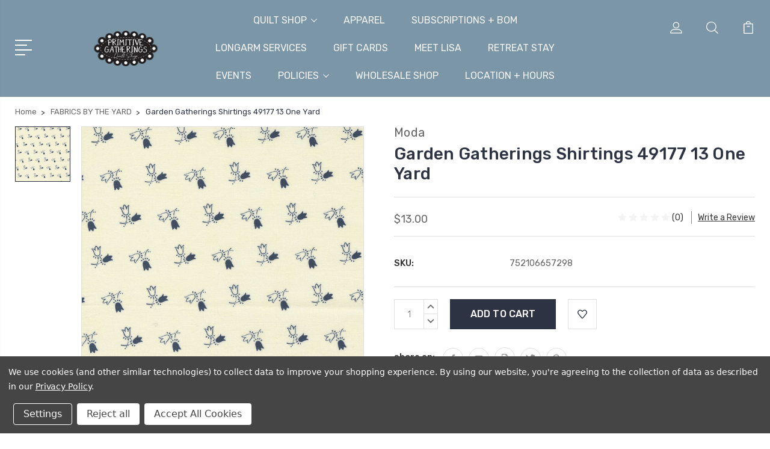

--- FILE ---
content_type: text/html; charset=UTF-8
request_url: https://primitivegatherings.us/Garden-Gatherings-Shirtings-49177-13/
body_size: 25305
content:
<!DOCTYPE html>
<html class="no-js" lang="en">
    <head>
        <title>Garden Gatherings Shirtings 49177 13 One Yard - Primitive Gatherings Quilt Shop</title>
        <link rel="dns-prefetch preconnect" href="https://cdn11.bigcommerce.com/s-4kxo0628x" crossorigin><link rel="dns-prefetch preconnect" href="https://fonts.googleapis.com/" crossorigin><link rel="dns-prefetch preconnect" href="https://fonts.gstatic.com/" crossorigin>
        <meta property="product:price:amount" content="13" /><meta property="product:price:currency" content="USD" /><meta property="og:url" content="https://primitivegatherings.us/Garden-Gatherings-Shirtings-49177-13/" /><meta property="og:site_name" content="Primitive Gatherings Quilt Shop" /><link rel='canonical' href='https://primitivegatherings.us/Garden-Gatherings-Shirtings-49177-13/' /><meta name='platform' content='bigcommerce.stencil' /><meta property="og:type" content="product" />
<meta property="og:title" content="Garden Gatherings Shirtings 49177 13 One Yard" />
<meta property="og:image" content="https://cdn11.bigcommerce.com/s-4kxo0628x/products/1956/images/6769/49177_13__21783.1739969415.386.513.jpg?c=1" />
<meta property="og:availability" content="instock" />
<meta property="pinterest:richpins" content="enabled" />
        
         

        <link href="https://cdn11.bigcommerce.com/s-4kxo0628x/product_images/Primitive%25252525252525252520Gatherings%25252525252525252520Favicon.jpg" rel="shortcut icon">
        <meta name="viewport" content="width=device-width, initial-scale=1, maximum-scale=1">

        <script>
            document.documentElement.className = document.documentElement.className.replace('no-js', 'js');
        </script>

        <script>
            window.lazySizesConfig = window.lazySizesConfig || {};
            window.lazySizesConfig.loadMode = 1;
        </script>
        <script async src="https://cdn11.bigcommerce.com/s-4kxo0628x/stencil/fd8aafd0-d77a-013b-9ec8-6a72711a89aa/e/74ea7b00-cd4e-013e-b8f2-7e3236a52136/dist/theme-bundle.head_async.js"></script>

        <link href="https://fonts.googleapis.com/css?family=Rubik:400,400i,300,300i,500,500i,700.700i,900,900i%7CRoboto:400,500,600,700,800,900%7CKarla:400%7CCaveat:400,700&display=swap" rel="stylesheet">
        <link data-stencil-stylesheet href="https://cdn11.bigcommerce.com/s-4kxo0628x/stencil/fd8aafd0-d77a-013b-9ec8-6a72711a89aa/e/74ea7b00-cd4e-013e-b8f2-7e3236a52136/css/theme-98502680-da09-013e-2437-16eecdc4fb5f.css" rel="stylesheet">

        
<script type="text/javascript" src="https://checkout-sdk.bigcommerce.com/v1/loader.js" defer ></script>
<script src="https://www.google.com/recaptcha/api.js" async defer></script>
<script>window.consentManagerStoreConfig = function () { return {"storeName":"Primitive Gatherings Quilt Shop","privacyPolicyUrl":"https:\/\/primitivegatherings.us\/policies","writeKey":null,"improvedConsentManagerEnabled":true,"AlwaysIncludeScriptsWithConsentTag":true}; };</script>
<script type="text/javascript" src="https://cdn11.bigcommerce.com/shared/js/bodl-consent-32a446f5a681a22e8af09a4ab8f4e4b6deda6487.js" integrity="sha256-uitfaufFdsW9ELiQEkeOgsYedtr3BuhVvA4WaPhIZZY=" crossorigin="anonymous" defer></script>
<script type="text/javascript" src="https://cdn11.bigcommerce.com/shared/js/storefront/consent-manager-config-3013a89bb0485f417056882e3b5cf19e6588b7ba.js" defer></script>
<script type="text/javascript" src="https://cdn11.bigcommerce.com/shared/js/storefront/consent-manager-08633fe15aba542118c03f6d45457262fa9fac88.js" defer></script>
<script type="text/javascript">
var BCData = {"product_attributes":{"sku":"752106657298","upc":null,"mpn":null,"gtin":null,"weight":null,"base":true,"image":null,"price":{"without_tax":{"formatted":"$13.00","value":13,"currency":"USD"},"tax_label":"Tax"},"stock":null,"instock":true,"stock_message":null,"purchasable":true,"purchasing_message":null,"call_for_price_message":null}};
</script>
<script src='https://backorder-cdn-v3.grit.software/main-bundle.js' defer  ></script>
<script>
	
 	
	
	
	var { product: boProduct, token: boToken, page_type: boPageType } = JSON.parse("{\"product\":{\"num_reviews\":0,\"add_this\":[{\"service\":\"facebook\",\"annotation\":\"\"},{\"service\":\"email\",\"annotation\":\"\"},{\"service\":\"print\",\"annotation\":\"\"},{\"service\":\"twitter\",\"annotation\":\"\"}],\"gtin\":null,\"show_quantity_on_backorder\":true,\"brand\":{\"name\":\"Moda\",\"url\":\"https://primitivegatherings.us/moda-1/\"},\"id\":1956,\"can_purchase\":true,\"meta_description\":\"\",\"category\":[\"FABRICS BY THE YARD\"],\"AddThisServiceButtonMeta\":\"\",\"main_image\":{\"data\":\"https://cdn11.bigcommerce.com/s-4kxo0628x/images/stencil/{:size}/products/1956/6769/49177_13__21783.1739969415.jpg?c=1\",\"alt\":\"Garden Gatherings Shirtings 49177 13 One Yard\"},\"add_to_wishlist_url\":\"/wishlist.php?action=add&product_id=1956\",\"custom_fields\":[{\"id\":\"21477\",\"name\":\"Color\",\"value\":\"White\"}],\"sku\":\"752106657298\",\"backorder_availability_prompt\":\"More available for backorder\",\"url\":\"https://primitivegatherings.us/Garden-Gatherings-Shirtings-49177-13/\",\"description\":\"Garden Gatherings Shirtings\",\"show_backorder_message\":true,\"tags\":[],\"warranty\":\"\",\"price\":{\"without_tax\":{\"formatted\":\"$13.00\",\"value\":13,\"currency\":\"USD\"},\"tax_label\":\"Tax\"},\"detail_messages\":\"\",\"availability\":\"\",\"page_title\":\"\",\"cart_url\":\"https://primitivegatherings.us/cart.php\",\"show_backorder_availability_prompt\":true,\"max_purchase_quantity\":0,\"show_quantity_on_hand\":true,\"mpn\":null,\"upc\":null,\"options\":[],\"related_products\":[{\"id\":2771,\"sku\":\"752106657304\",\"name\":\"Garden Gatherings Shirtings 49177 16 One Yard\",\"url\":\"https://primitivegatherings.us/Garden-Gatherings-Shirtings-49177-16/\",\"availability\":\"\",\"rating\":0,\"brand\":{\"name\":\"Moda\"},\"category\":[\"FABRICS BY THE YARD\"],\"summary\":\"Garden Gatherings Shirtings\",\"image\":{\"data\":\"https://cdn11.bigcommerce.com/s-4kxo0628x/images/stencil/{:size}/products/2771/6770/49177_16__41359.1728652487.jpg?c=1\",\"alt\":\"Garden Gatherings Shirtings 49177 16 One Yard\"},\"images\":[{\"data\":\"https://cdn11.bigcommerce.com/s-4kxo0628x/images/stencil/{:size}/products/2771/6770/49177_16__41359.1728652487.jpg?c=1\",\"alt\":\"Garden Gatherings Shirtings 49177 16 One Yard\"}],\"date_added\":\"Mar 31st 2023\",\"pre_order\":false,\"show_cart_action\":true,\"has_options\":false,\"stock_level\":null,\"low_stock_level\":null,\"qty_in_cart\":0,\"custom_fields\":[{\"id\":20792,\"name\":\"Color\",\"value\":\"White\"}],\"num_reviews\":0,\"weight\":{\"formatted\":\"0.00 Ounces\",\"value\":0},\"demo\":false,\"add_to_cart_url\":\"https://primitivegatherings.us/cart.php?action=add&product_id=2771\",\"price\":{\"without_tax\":{\"currency\":\"USD\",\"formatted\":\"$13.00\",\"value\":13},\"tax_label\":\"Tax\"},\"add_to_wishlist_url\":\"/wishlist.php?action=add&product_id=2771\"},{\"id\":18908,\"sku\":\"752106657823\",\"name\":\"Garden Gatherings 49177 20 One Yard\",\"url\":\"https://primitivegatherings.us/garden-gatherings-49177-20-one-yard/\",\"availability\":\"\",\"rating\":0,\"brand\":{\"name\":\"Moda\"},\"category\":[\"FABRICS BY THE YARD\"],\"summary\":\"Garden Gatherings by Primitive Gatherings for Moda FabricsPink\",\"image\":{\"data\":\"https://cdn11.bigcommerce.com/s-4kxo0628x/images/stencil/{:size}/products/18908/23289/b363a9b9-b08b-44aa-addc-c1c1322997d4__41457.1745591265.jpg?c=1\",\"alt\":\"Garden Gatherings 49177 20 One Yard\"},\"images\":[{\"data\":\"https://cdn11.bigcommerce.com/s-4kxo0628x/images/stencil/{:size}/products/18908/23289/b363a9b9-b08b-44aa-addc-c1c1322997d4__41457.1745591265.jpg?c=1\",\"alt\":\"Garden Gatherings 49177 20 One Yard\"}],\"date_added\":\"Apr 25th 2025\",\"pre_order\":false,\"show_cart_action\":true,\"has_options\":false,\"stock_level\":null,\"low_stock_level\":null,\"qty_in_cart\":0,\"custom_fields\":null,\"num_reviews\":0,\"weight\":{\"formatted\":\"0.00 Ounces\",\"value\":0},\"demo\":false,\"add_to_cart_url\":\"https://primitivegatherings.us/cart.php?action=add&product_id=18908\",\"price\":{\"without_tax\":{\"currency\":\"USD\",\"formatted\":\"$13.00\",\"value\":13},\"tax_label\":\"Tax\"},\"add_to_wishlist_url\":\"/wishlist.php?action=add&product_id=18908\"},{\"id\":2467,\"sku\":\"752106657182\",\"name\":\"Garden Gatherings Shirtings 49172 13 One Yard\",\"url\":\"https://primitivegatherings.us/Garden-Gatherings-Shirtings-49172-13/\",\"availability\":\"\",\"rating\":0,\"brand\":{\"name\":\"Moda\"},\"category\":[\"FABRICS BY THE YARD\"],\"summary\":\"Garden Gatherings Shirtings\",\"image\":{\"data\":\"https://cdn11.bigcommerce.com/s-4kxo0628x/images/stencil/{:size}/products/2467/6761/49172_13__45642.1736368270.jpg?c=1\",\"alt\":\"Garden Gatherings Shirtings 49172 13 One Yard\"},\"images\":[{\"data\":\"https://cdn11.bigcommerce.com/s-4kxo0628x/images/stencil/{:size}/products/2467/6761/49172_13__45642.1736368270.jpg?c=1\",\"alt\":\"Garden Gatherings Shirtings 49172 13 One Yard\"}],\"date_added\":\"Mar 31st 2023\",\"pre_order\":false,\"show_cart_action\":true,\"has_options\":false,\"stock_level\":null,\"low_stock_level\":null,\"qty_in_cart\":0,\"custom_fields\":[{\"id\":21048,\"name\":\"Color\",\"value\":\"White\"}],\"num_reviews\":0,\"weight\":{\"formatted\":\"0.00 Ounces\",\"value\":0},\"demo\":false,\"add_to_cart_url\":\"https://primitivegatherings.us/cart.php?action=add&product_id=2467\",\"price\":{\"without_tax\":{\"currency\":\"USD\",\"formatted\":\"$13.00\",\"value\":13},\"tax_label\":\"Tax\"},\"add_to_wishlist_url\":\"/wishlist.php?action=add&product_id=2467\"},{\"id\":2041,\"sku\":\"752106657151\",\"name\":\"Garden Gatherings Shirtings 49171 15 One Yard\",\"url\":\"https://primitivegatherings.us/Garden-Gatherings-Shirtings-49171-15/\",\"availability\":\"\",\"rating\":0,\"brand\":{\"name\":\"Moda\"},\"category\":[\"FABRICS BY THE YARD\"],\"summary\":\"Garden Gatherings Shirtlings\",\"image\":{\"data\":\"https://cdn11.bigcommerce.com/s-4kxo0628x/images/stencil/{:size}/products/2041/6759/49171_15__30959.1719262297.jpg?c=1\",\"alt\":\"Garden Gatherings Shirtings 49171 15 One Yard\"},\"images\":[{\"data\":\"https://cdn11.bigcommerce.com/s-4kxo0628x/images/stencil/{:size}/products/2041/6759/49171_15__30959.1719262297.jpg?c=1\",\"alt\":\"Garden Gatherings Shirtings 49171 15 One Yard\"}],\"date_added\":\"Mar 31st 2023\",\"pre_order\":false,\"show_cart_action\":true,\"has_options\":false,\"stock_level\":null,\"low_stock_level\":null,\"qty_in_cart\":0,\"custom_fields\":[{\"id\":21401,\"name\":\"Color\",\"value\":\"White\"}],\"num_reviews\":0,\"weight\":{\"formatted\":\"0.00 Ounces\",\"value\":0},\"demo\":false,\"add_to_cart_url\":\"https://primitivegatherings.us/cart.php?action=add&product_id=2041\",\"price\":{\"without_tax\":{\"currency\":\"USD\",\"formatted\":\"$13.00\",\"value\":13},\"tax_label\":\"Tax\"},\"add_to_wishlist_url\":\"/wishlist.php?action=add&product_id=2041\"},{\"id\":2021,\"sku\":\"752106657229\",\"name\":\"Garden Gatherings Shirtings 49173 14 One Yard\",\"url\":\"https://primitivegatherings.us/Garden-Gatherings-Shirtings-49173-14/\",\"availability\":\"\",\"rating\":0,\"brand\":{\"name\":\"Moda\"},\"category\":[\"FABRICS BY THE YARD\"],\"summary\":\"Garden Gatherings Shirtings\",\"image\":{\"data\":\"https://cdn11.bigcommerce.com/s-4kxo0628x/images/stencil/{:size}/products/2021/6763/49173_14__33548.1719262303.jpg?c=1\",\"alt\":\"Garden Gatherings Shirtings 49173 14 One Yard\"},\"images\":[{\"data\":\"https://cdn11.bigcommerce.com/s-4kxo0628x/images/stencil/{:size}/products/2021/6763/49173_14__33548.1719262303.jpg?c=1\",\"alt\":\"Garden Gatherings Shirtings 49173 14 One Yard\"}],\"date_added\":\"Mar 31st 2023\",\"pre_order\":false,\"show_cart_action\":true,\"has_options\":false,\"stock_level\":null,\"low_stock_level\":null,\"qty_in_cart\":0,\"custom_fields\":[{\"id\":21418,\"name\":\"Color\",\"value\":\"White\"}],\"num_reviews\":0,\"weight\":{\"formatted\":\"0.00 Ounces\",\"value\":0},\"demo\":false,\"add_to_cart_url\":\"https://primitivegatherings.us/cart.php?action=add&product_id=2021\",\"price\":{\"without_tax\":{\"currency\":\"USD\",\"formatted\":\"$13.00\",\"value\":13},\"tax_label\":\"Tax\"},\"add_to_wishlist_url\":\"/wishlist.php?action=add&product_id=2021\"}],\"shipping_messages\":[],\"rating\":0,\"reviews\":{\"messages\":[],\"throttleToken\":\"7c8a197b-fe8a-4176-ae35-8b188a46ffad\",\"captcha\":\"6LdWf8gSAAAAAI83aRectJhbwidegZKk8PzWBltH\",\"total\":0,\"show_review_email\":true,\"recaptcha\":{\"enabled\":1,\"public_key\":\"6LdWf8gSAAAAAI83aRectJhbwidegZKk8PzWBltH\",\"markup\":\"<div class=\\\"g-recaptcha\\\" data-sitekey=\\\"6LcjX0sbAAAAACp92-MNpx66FT4pbIWh-FTDmkkz\\\"></div><br/>\"}},\"bulk_discount_rates\":[],\"meta_keywords\":\"\",\"show_quantity_input\":1,\"title\":\"Garden Gatherings Shirtings 49177 13 One Yard\",\"gift_wrapping_available\":false,\"min_purchase_quantity\":0,\"customizations\":[],\"images\":[{\"data\":\"https://cdn11.bigcommerce.com/s-4kxo0628x/images/stencil/{:size}/products/1956/6769/49177_13__21783.1739969415.jpg?c=1\",\"alt\":\"Garden Gatherings Shirtings 49177 13 One Yard\"}]},\"token\":\"eyJ0eXAiOiJKV1QiLCJhbGciOiJFUzI1NiJ9.[base64].Vyaq2FxTASdmnQ8YlXaHzgW40LXel1ghiTs9bpJmIeWp-5ucGSNu7haGAmjzTcL4SzXW2ZN2zu2-poPCdHK8-Q\",\"page_type\":\"product\"}");
	window.backorder_theme_data = {
		token: boToken,
		product: boProduct,
		page_type: boPageType
	};
</script><script>
 window.storefrontSetting = "{\"channel_id\":1,\"enable\":true,\"tier_id\":\"tier-backorder-free-trial\",\"global\":{\"callback_global\":\"\",\"custom_css\":\"\",\"low_stock_level\":\"\",\"back_in_stock_date_format\":\"MMM DD, YYYY\",\"show_backorder_products_from_guests\":true,\"mixed_cart_alert\":{\"enable\":true,\"description\":[{\"lang\":\"en\",\"is_default\":true,\"value\":\"{buying_qty} added to cart, {backorder_qty} will be in Backorder. Please double check your cart before checkout.\"}]},\"buying_over_threshold_alert\":{\"enable\":true,\"description\":[{\"lang\":\"en\",\"is_default\":true,\"value\":\"You are trying to buy {buying_qty} {item_name}, but only {threshold} will be added to the cart, since we only have {threshold} available for Backorder.\"}]},\"out_of_stock_message\":{\"enable\":true,\"description\":[{\"lang\":\"en\",\"is_default\":true,\"value\":\"We don't have enough stock on hand for the quantity you selected. Please try again.\"}]},\"order_note\":{\"enable\":false,\"list_all_backordered_products\":false,\"description\":\"\",\"list_all_backordered_products_message\":\"\"},\"cart_item_message\":{\"enable\":true,\"description\":[{\"lang\":\"en\",\"is_default\":true,\"value\":\"You have {backorder_qty} in Backorder.\"}],\"callback_render\":\"function render(cartItemEl, cartMsgEl) {\\n  // Check if cartMsgEl is exist\\n  const el = cartItemEl.querySelector('.bo-cart-message')\\n  \\n  if(!el) {\\n    const targetEl = cartItemEl.querySelector('.cart-item-block.cart-item-title')\\n    \\n    if(!targetEl) return\\n\\n\\t\\ttargetEl.appendChild(cartMsgEl)\\n    \\n  } else {\\n    el.replaceWith(cartMsgEl)\\n  }\\n}\"},\"use_custom_request_interceptor\":false},\"page\":[{\"id\":\"default\",\"callback_page\":\"\",\"callback_get_cart_item_id\":\"\",\"callback_get_product_id\":\"function getId(productEl) {\\n  return Number(productEl.getAttribute('data-entity-id'))\\n}\",\"custom_css\":\"\",\"inventory_description\":{\"enable\":true,\"in_stock_description\":[{\"lang\":\"en\",\"is_default\":true,\"value\":\"{stock} in stock.\"}],\"backorder_description\":[{\"lang\":\"en\",\"is_default\":true,\"value\":\"Out of stock, only {salable_qty} available for backorder.\"}],\"low_stock_description\":[{\"lang\":\"en\",\"is_default\":true,\"value\":\"{stock} in stock. Backorder available.\"}],\"callback_render\":\"function render(productEl, inventoryDescEl) {\\n  \\t// Check if inventoryDescEl is exist\\n\\t\\tconst el = productEl.querySelector('.bo-inventory-description')\\n\\n\\t\\tif (!el) {\\n\\t\\t\\tconst targetEl = productEl.querySelector('.add-to-cart-buttons')\\n\\n\\t\\t\\tif (!targetEl) return\\n\\n\\t\\t\\ttargetEl.parentNode?.insertBefore(inventoryDescEl, targetEl)\\n\\t\\t} else {\\n\\t\\t\\tel.replaceWith(inventoryDescEl)\\n\\t\\t}\\n}\"},\"shipping_description\":{\"enable\":true,\"description\":[{\"lang\":\"en\",\"is_default\":true,\"value\":\"This product is on BackOrder and will be shipped later.\"}],\"callback_render\":\"function render(productEl, shippingDescEl) {\\n  \\t// Check if shippingDescEl is exist\\n  \\tconst el = productEl.querySelector('.bo-shipping-description')\\n\\n    if (!el) {\\n      const targetEl = productEl.querySelector('.productView-options')\\n      if (!targetEl) return\\n\\n      targetEl.parentNode?.insertBefore(shippingDescEl, targetEl.nextSibling)\\n    } else {\\n      el.replaceWith(shippingDescEl)\\n    }\\n}\"},\"stock_label\":{\"enable\":true,\"position\":\"top-right\",\"callback_render\":\"function render(productEl, stockLabelEl) {\\n    productEl.appendChild(stockLabelEl)\\n}\",\"in_stock\":{\"label\":[{\"lang\":\"en\",\"is_default\":true,\"value\":\"In stock\"}],\"text_color\":\"#ffffffff\",\"background_color\":\"#12d23aff\"},\"out_of_stock\":{\"label\":[{\"lang\":\"en\",\"is_default\":true,\"value\":\"Out of stock\"}],\"text_color\":\"#ffffffff\",\"background_color\":\"#d21236ff\"},\"backorder\":{\"label\":[{\"lang\":\"en\",\"is_default\":true,\"value\":\"Backorder\"}],\"text_color\":\"#ffffffff\",\"background_color\":\"#b21dcce6\"},\"offset_x\":20,\"offset_y\":20},\"add_to_cart_btn\":{\"backorder_text\":[{\"lang\":\"en\",\"is_default\":true,\"value\":\"Backorder\"}],\"out_of_stock_text\":[{\"lang\":\"en\",\"is_default\":true,\"value\":\"Out of stock\"}],\"add_to_cart_text\":[{\"lang\":\"en\",\"is_default\":true,\"value\":\"Add to cart\"}],\"add_to_cart_with_options_text\":[{\"lang\":\"en\",\"is_default\":true,\"value\":\"Choose options\"}],\"background_color\":\"\",\"text_color\":\"\",\"callback_render\":\"function renderText(buttonEl, text) {\\n  if (buttonEl.tagName === 'INPUT') {\\n\\t\\tbuttonEl.setAttribute('value', text)\\n\\t} else {\\n\\t\\tconst children = buttonEl.children\\n\\t\\tif (!children.length) {\\n\\t\\t\\treturn (buttonEl.textContent = text)\\n\\t\\t}\\n\\t\\tArray.from(children).forEach((child) =\\u003e {\\n\\t\\t\\tconst deepChildren = child.children\\n\\t\\t\\tif (deepChildren.length) {\\n\\t\\t\\t\\trenderText(child, text)\\n\\t\\t\\t} else {\\n\\t\\t\\t\\tchild.textContent = text\\n\\t\\t\\t}\\n\\t\\t})\\n\\t}\\n}\"},\"selectors\":{\"product_view\":\".productView.productView--quickView\",\"product_card\":\"article.card\",\"product_form\":\"form[data-cart-item-add]\",\"add_to_cart_button\":\"#form-action-addToCart, a[data-event-type=\\\"product-click\\\"][data-button-type=\\\"add-cart\\\"]\",\"quick_view\":\"#modal-content\",\"quick_search\":\"#quickSearch .quickSearchResults\",\"cart_item\":\"\"}},{\"id\":\"category\",\"callback_page\":\"\",\"callback_get_cart_item_id\":\"\",\"callback_get_product_id\":\"function getId(productEl) {\\n  return Number(productEl.getAttribute('data-entity-id'))\\n}\",\"custom_css\":\"\",\"inventory_description\":{\"enable\":true,\"in_stock_description\":[{\"lang\":\"en\",\"is_default\":true,\"value\":\"{stock} in stock.\"}],\"backorder_description\":[{\"lang\":\"en\",\"is_default\":true,\"value\":\"Out of stock, only {salable_qty} available for backorder.\"}],\"low_stock_description\":[{\"lang\":\"en\",\"is_default\":true,\"value\":\"{stock} in stock. Backorder available.\"}],\"callback_render\":\"function render(productEl, inventoryDescEl) {\\n  \\t// Check if inventoryDescEl is exist\\n\\t\\tconst el = productEl.querySelector('.bo-inventory-description')\\n\\n\\t\\tif (!el) {\\n\\t\\t\\tconst targetEl = productEl.querySelector('.add-to-cart-buttons')\\n\\n\\t\\t\\tif (!targetEl) return\\n\\n\\t\\t\\ttargetEl.parentNode?.insertBefore(inventoryDescEl, targetEl)\\n\\t\\t} else {\\n\\t\\t\\tel.replaceWith(inventoryDescEl)\\n\\t\\t}\\n}\"},\"shipping_description\":{\"enable\":true,\"description\":[{\"lang\":\"en\",\"is_default\":true,\"value\":\"This product is on BackOrder and will be shipped later.\"}],\"callback_render\":\"function render(productEl, shippingDescEl) {\\n  \\t// Check if shippingDescEl is exist\\n  \\tconst el = productEl.querySelector('.bo-shipping-description')\\n\\n    if (!el) {\\n      const targetEl = productEl.querySelector('.productView-options')\\n      if (!targetEl) return\\n\\n      targetEl.parentNode?.insertBefore(shippingDescEl, targetEl.nextSibling)\\n    } else {\\n      el.replaceWith(shippingDescEl)\\n    }\\n}\"},\"stock_label\":{\"enable\":true,\"position\":\"top-right\",\"callback_render\":\"function render(productEl, stockLabelEl) {\\n    productEl.appendChild(stockLabelEl)\\n}\",\"in_stock\":{\"label\":[{\"lang\":\"en\",\"is_default\":true,\"value\":\"In stock\"}],\"text_color\":\"#ffffffff\",\"background_color\":\"#12d23aff\"},\"out_of_stock\":{\"label\":[{\"lang\":\"en\",\"is_default\":true,\"value\":\"Out of stock\"}],\"text_color\":\"#ffffffff\",\"background_color\":\"#d21236ff\"},\"backorder\":{\"label\":[{\"lang\":\"en\",\"is_default\":true,\"value\":\"Backorder\"}],\"text_color\":\"#ffffffff\",\"background_color\":\"#b21dcce6\"},\"offset_x\":20,\"offset_y\":20},\"add_to_cart_btn\":{\"backorder_text\":[{\"lang\":\"en\",\"is_default\":true,\"value\":\"Backorder\"}],\"out_of_stock_text\":[{\"lang\":\"en\",\"is_default\":true,\"value\":\"Out of stock\"}],\"add_to_cart_text\":[{\"lang\":\"en\",\"is_default\":true,\"value\":\"Add to cart\"}],\"add_to_cart_with_options_text\":[{\"lang\":\"en\",\"is_default\":true,\"value\":\"Choose options\"}],\"background_color\":\"\",\"text_color\":\"\",\"callback_render\":\"function renderText(buttonEl, text) {\\n  if (buttonEl.tagName === 'INPUT') {\\n\\t\\tbuttonEl.setAttribute('value', text)\\n\\t} else {\\n\\t\\tconst children = buttonEl.children\\n\\t\\tif (!children.length) {\\n\\t\\t\\treturn (buttonEl.textContent = text)\\n\\t\\t}\\n\\t\\tArray.from(children).forEach((child) =\\u003e {\\n\\t\\t\\tconst deepChildren = child.children\\n\\t\\t\\tif (deepChildren.length) {\\n\\t\\t\\t\\trenderText(child, text)\\n\\t\\t\\t} else {\\n\\t\\t\\t\\tchild.textContent = text\\n\\t\\t\\t}\\n\\t\\t})\\n\\t}\\n}\"},\"selectors\":{\"product_view\":\".productView.productView--quickView\",\"product_card\":\"article.card\",\"product_form\":\"form[data-cart-item-add]\",\"add_to_cart_button\":\"#form-action-addToCart, a[data-event-type=\\\"product-click\\\"][data-button-type=\\\"add-cart\\\"]\",\"quick_view\":\"#modal-content\",\"quick_search\":\"#quickSearch .quickSearchResults\",\"cart_item\":\"\"}},{\"id\":\"product\",\"callback_page\":\"\",\"callback_get_cart_item_id\":\"\",\"callback_get_product_id\":\"function getId(productEl) {\\n  return Number(productEl.getAttribute('data-entity-id'))\\n}\",\"custom_css\":\"\",\"inventory_description\":{\"enable\":true,\"in_stock_description\":[{\"lang\":\"en\",\"is_default\":true,\"value\":\"{stock} in stock.\"}],\"backorder_description\":[{\"lang\":\"en\",\"is_default\":true,\"value\":\"Out of stock, only {salable_qty} available for backorder.\"}],\"low_stock_description\":[{\"lang\":\"en\",\"is_default\":true,\"value\":\"{stock} in stock. Backorder available.\"}],\"callback_render\":\"function render(productEl, inventoryDescEl) {\\n  \\t// Check if inventoryDescEl is exist\\n\\t\\tconst el = productEl.querySelector('.bo-inventory-description')\\n\\n\\t\\tif (!el) {\\n\\t\\t\\tconst targetEl = productEl.querySelector('.add-to-cart-buttons')\\n\\n\\t\\t\\tif (!targetEl) return\\n\\n\\t\\t\\ttargetEl.parentNode?.insertBefore(inventoryDescEl, targetEl)\\n\\t\\t} else {\\n\\t\\t\\tel.replaceWith(inventoryDescEl)\\n\\t\\t}\\n}\"},\"shipping_description\":{\"enable\":true,\"description\":[{\"lang\":\"en\",\"is_default\":true,\"value\":\"This product is on BackOrder and will be shipped later.\"}],\"callback_render\":\"function render(productEl, shippingDescEl) {\\n  \\t// Check if shippingDescEl is exist\\n  \\tconst el = productEl.querySelector('.bo-shipping-description')\\n\\n    if (!el) {\\n      const targetEl = productEl.querySelector('.productView-options')\\n      if (!targetEl) return\\n\\n      targetEl.parentNode?.insertBefore(shippingDescEl, targetEl.nextSibling)\\n    } else {\\n      el.replaceWith(shippingDescEl)\\n    }\\n}\"},\"stock_label\":{\"enable\":true,\"position\":\"top-right\",\"callback_render\":\"function render(productEl, stockLabelEl) {\\n    productEl.appendChild(stockLabelEl)\\n}\",\"in_stock\":{\"label\":[{\"lang\":\"en\",\"is_default\":true,\"value\":\"In stock\"}],\"text_color\":\"#ffffffff\",\"background_color\":\"#12d23aff\"},\"out_of_stock\":{\"label\":[{\"lang\":\"en\",\"is_default\":true,\"value\":\"Out of stock\"}],\"text_color\":\"#ffffffff\",\"background_color\":\"#d21236ff\"},\"backorder\":{\"label\":[{\"lang\":\"en\",\"is_default\":true,\"value\":\"Backorder\"}],\"text_color\":\"#ffffffff\",\"background_color\":\"#b21dcce6\"},\"offset_x\":20,\"offset_y\":20},\"add_to_cart_btn\":{\"backorder_text\":[{\"lang\":\"en\",\"is_default\":true,\"value\":\"Backorder\"}],\"out_of_stock_text\":[{\"lang\":\"en\",\"is_default\":true,\"value\":\"Out of stock\"}],\"add_to_cart_text\":[{\"lang\":\"en\",\"is_default\":true,\"value\":\"Add to cart\"}],\"add_to_cart_with_options_text\":[{\"lang\":\"en\",\"is_default\":true,\"value\":\"Choose options\"}],\"background_color\":\"\",\"text_color\":\"\",\"callback_render\":\"function renderText(buttonEl, text) {\\n  if (buttonEl.tagName === 'INPUT') {\\n\\t\\tbuttonEl.setAttribute('value', text)\\n\\t} else {\\n\\t\\tconst children = buttonEl.children\\n\\t\\tif (!children.length) {\\n\\t\\t\\treturn (buttonEl.textContent = text)\\n\\t\\t}\\n\\t\\tArray.from(children).forEach((child) =\\u003e {\\n\\t\\t\\tconst deepChildren = child.children\\n\\t\\t\\tif (deepChildren.length) {\\n\\t\\t\\t\\trenderText(child, text)\\n\\t\\t\\t} else {\\n\\t\\t\\t\\tchild.textContent = text\\n\\t\\t\\t}\\n\\t\\t})\\n\\t}\\n}\"},\"selectors\":{\"product_view\":\".productView[data-entity-id], .productView.productView--quickView\",\"product_card\":\"article.card\",\"product_form\":\"form[data-cart-item-add]\",\"add_to_cart_button\":\"#form-action-addToCart, a[data-event-type=\\\"product-click\\\"][data-button-type=\\\"add-cart\\\"]\",\"quick_view\":\"#modal-content\",\"quick_search\":\"#quickSearch .quickSearchResults\",\"cart_item\":\"\"}},{\"id\":\"compare\",\"callback_page\":\"\",\"callback_get_cart_item_id\":\"\",\"callback_get_product_id\":\"function getId(productEl) {\\n  return Number(productEl.querySelector('a[data-product-id]').getAttribute('data-product-id'))\\n}\",\"custom_css\":\"\",\"inventory_description\":{\"enable\":false,\"in_stock_description\":[{\"lang\":\"en\",\"is_default\":true,\"value\":\"{stock} in stock.\"}],\"backorder_description\":[{\"lang\":\"en\",\"is_default\":true,\"value\":\"Out of stock, only {salable_qty} available for backorder.\"}],\"low_stock_description\":[{\"lang\":\"en\",\"is_default\":true,\"value\":\"{stock} in stock. Backorder available.\"}],\"callback_render\":\"\"},\"shipping_description\":{\"enable\":false,\"description\":[{\"lang\":\"en\",\"is_default\":true,\"value\":\"This product is on BackOrder and will be shipped later.\"}],\"callback_render\":\"\"},\"stock_label\":{\"enable\":false,\"position\":\"top-right\",\"callback_render\":\"\",\"in_stock\":{\"label\":[{\"lang\":\"en\",\"is_default\":true,\"value\":\"In stock\"}],\"text_color\":\"#ffffffff\",\"background_color\":\"#12d23aff\"},\"out_of_stock\":{\"label\":[{\"lang\":\"en\",\"is_default\":true,\"value\":\"Out of stock\"}],\"text_color\":\"#ffffffff\",\"background_color\":\"#d21236ff\"},\"backorder\":{\"label\":[{\"lang\":\"en\",\"is_default\":true,\"value\":\"Backorder\"}],\"text_color\":\"#ffffffff\",\"background_color\":\"#b21dcce6\"},\"offset_x\":20,\"offset_y\":20},\"add_to_cart_btn\":{\"backorder_text\":[{\"lang\":\"en\",\"is_default\":true,\"value\":\"Backorder\"}],\"out_of_stock_text\":[{\"lang\":\"en\",\"is_default\":true,\"value\":\"Out of stock\"}],\"add_to_cart_text\":[{\"lang\":\"en\",\"is_default\":true,\"value\":\"Add to cart\"}],\"add_to_cart_with_options_text\":[{\"lang\":\"en\",\"is_default\":true,\"value\":\"Choose options\"}],\"background_color\":\"\",\"text_color\":\"\",\"callback_render\":\"function renderText(buttonEl, text) {\\n  if (buttonEl.tagName === 'INPUT') {\\n\\t\\tbuttonEl.setAttribute('value', text)\\n\\t} else {\\n\\t\\tconst children = buttonEl.children\\n\\t\\tif (!children.length) {\\n\\t\\t\\treturn (buttonEl.textContent = text)\\n\\t\\t}\\n\\t\\tArray.from(children).forEach((child) =\\u003e {\\n\\t\\t\\tconst deepChildren = child.children\\n\\t\\t\\tif (deepChildren.length) {\\n\\t\\t\\t\\trenderText(child, text)\\n\\t\\t\\t} else {\\n\\t\\t\\t\\tchild.textContent = text\\n\\t\\t\\t}\\n\\t\\t})\\n\\t}\\n}\"},\"selectors\":{\"product_view\":\"\",\"product_card\":\"table.compareTable tbody tr td.compareTable-action\",\"product_form\":\"\",\"add_to_cart_button\":\"a[data-product-id]\",\"quick_view\":\"\",\"quick_search\":\"\",\"cart_item\":\"\"}},{\"id\":\"search\",\"callback_page\":\"\",\"callback_get_cart_item_id\":\"\",\"callback_get_product_id\":\"function getId(productEl) {\\n  return Number(productEl.getAttribute('data-entity-id'))\\n}\",\"custom_css\":\"\",\"inventory_description\":{\"enable\":true,\"in_stock_description\":[{\"lang\":\"en\",\"is_default\":true,\"value\":\"{stock} in stock.\"}],\"backorder_description\":[{\"lang\":\"en\",\"is_default\":true,\"value\":\"Out of stock, only {salable_qty} available for backorder.\"}],\"low_stock_description\":[{\"lang\":\"en\",\"is_default\":true,\"value\":\"{stock} in stock. Backorder available.\"}],\"callback_render\":\"function render(productEl, inventoryDescEl) {\\n  \\t// Check if inventoryDescEl is exist\\n\\t\\tconst el = productEl.querySelector('.bo-inventory-description')\\n\\n\\t\\tif (!el) {\\n\\t\\t\\tconst targetEl = productEl.querySelector('.add-to-cart-buttons')\\n\\n\\t\\t\\tif (!targetEl) return\\n\\n\\t\\t\\ttargetEl.parentNode?.insertBefore(inventoryDescEl, targetEl)\\n\\t\\t} else {\\n\\t\\t\\tel.replaceWith(inventoryDescEl)\\n\\t\\t}\\n}\"},\"shipping_description\":{\"enable\":true,\"description\":[{\"lang\":\"en\",\"is_default\":true,\"value\":\"This product is on BackOrder and will be shipped later.\"}],\"callback_render\":\"function render(productEl, shippingDescEl) {\\n  \\t// Check if shippingDescEl is exist\\n  \\tconst el = productEl.querySelector('.bo-shipping-description')\\n\\n    if (!el) {\\n      const targetEl = productEl.querySelector('.productView-options')\\n      if (!targetEl) return\\n\\n      targetEl.parentNode?.insertBefore(shippingDescEl, targetEl.nextSibling)\\n    } else {\\n      el.replaceWith(shippingDescEl)\\n    }\\n}\"},\"stock_label\":{\"enable\":true,\"position\":\"top-right\",\"callback_render\":\"\",\"in_stock\":{\"label\":[{\"lang\":\"en\",\"is_default\":true,\"value\":\"In stock\"}],\"text_color\":\"#ffffffff\",\"background_color\":\"#12d23aff\"},\"out_of_stock\":{\"label\":[{\"lang\":\"en\",\"is_default\":true,\"value\":\"Out of stock\"}],\"text_color\":\"#ffffffff\",\"background_color\":\"#d21236ff\"},\"backorder\":{\"label\":[{\"lang\":\"en\",\"is_default\":true,\"value\":\"Backorder\"}],\"text_color\":\"#ffffffff\",\"background_color\":\"#b21dcce6\"},\"offset_x\":20,\"offset_y\":20},\"add_to_cart_btn\":{\"backorder_text\":[{\"lang\":\"en\",\"is_default\":true,\"value\":\"Backorder\"}],\"out_of_stock_text\":[{\"lang\":\"en\",\"is_default\":true,\"value\":\"Out of stock\"}],\"add_to_cart_text\":[{\"lang\":\"en\",\"is_default\":true,\"value\":\"Add to cart\"}],\"add_to_cart_with_options_text\":[{\"lang\":\"en\",\"is_default\":true,\"value\":\"Choose options\"}],\"background_color\":\"\",\"text_color\":\"\",\"callback_render\":\"function renderText(buttonEl, text) {\\n  if (buttonEl.tagName === 'INPUT') {\\n\\t\\tbuttonEl.setAttribute('value', text)\\n\\t} else {\\n\\t\\tconst children = buttonEl.children\\n\\t\\tif (!children.length) {\\n\\t\\t\\treturn (buttonEl.textContent = text)\\n\\t\\t}\\n\\t\\tArray.from(children).forEach((child) =\\u003e {\\n\\t\\t\\tconst deepChildren = child.children\\n\\t\\t\\tif (deepChildren.length) {\\n\\t\\t\\t\\trenderText(child, text)\\n\\t\\t\\t} else {\\n\\t\\t\\t\\tchild.textContent = text\\n\\t\\t\\t}\\n\\t\\t})\\n\\t}\\n}\"},\"selectors\":{\"product_view\":\".productView.productView--quickView\",\"product_card\":\"article.card\",\"product_form\":\"form[data-cart-item-add]\",\"add_to_cart_button\":\"#form-action-addToCart, a[data-event-type=\\\"product-click\\\"][data-button-type=\\\"add-cart\\\"]\",\"quick_view\":\"#modal-content\",\"quick_search\":\"#quickSearch .quickSearchResults\",\"cart_item\":\"\"}},{\"id\":\"checkout\",\"callback_page\":\"\",\"callback_get_cart_item_id\":\"\",\"callback_get_product_id\":\"\",\"custom_css\":\"\",\"inventory_description\":{\"enable\":false,\"in_stock_description\":[{\"lang\":\"en\",\"is_default\":true,\"value\":\"{stock} in stock.\"}],\"backorder_description\":[{\"lang\":\"en\",\"is_default\":true,\"value\":\"Out of stock, only {salable_qty} available for backorder.\"}],\"low_stock_description\":[{\"lang\":\"en\",\"is_default\":true,\"value\":\"{stock} in stock. Backorder available.\"}],\"callback_render\":\"\"},\"shipping_description\":{\"enable\":false,\"description\":[{\"lang\":\"en\",\"is_default\":true,\"value\":\"This product is on BackOrder and will be shipped later.\"}],\"callback_render\":\"\"},\"stock_label\":{\"enable\":false,\"position\":\"top-right\",\"callback_render\":\"\",\"in_stock\":{\"label\":[{\"lang\":\"en\",\"is_default\":true,\"value\":\"In stock\"}],\"text_color\":\"#ffffffff\",\"background_color\":\"#12d23aff\"},\"out_of_stock\":{\"label\":[{\"lang\":\"en\",\"is_default\":true,\"value\":\"Out of stock\"}],\"text_color\":\"#ffffffff\",\"background_color\":\"#d21236ff\"},\"backorder\":{\"label\":[{\"lang\":\"en\",\"is_default\":true,\"value\":\"Backorder\"}],\"text_color\":\"#ffffffff\",\"background_color\":\"#b21dcce6\"},\"offset_x\":20,\"offset_y\":20},\"add_to_cart_btn\":{\"backorder_text\":[{\"lang\":\"en\",\"is_default\":true,\"value\":\"Backorder\"}],\"out_of_stock_text\":[{\"lang\":\"en\",\"is_default\":true,\"value\":\"Out of stock\"}],\"add_to_cart_text\":[{\"lang\":\"en\",\"is_default\":true,\"value\":\"Add to cart\"}],\"add_to_cart_with_options_text\":[{\"lang\":\"en\",\"is_default\":true,\"value\":\"Choose options\"}],\"background_color\":\"\",\"text_color\":\"\",\"callback_render\":\"\"},\"selectors\":{\"product_view\":\"\",\"product_card\":\"\",\"product_form\":\"\",\"add_to_cart_button\":\"\",\"quick_view\":\"\",\"quick_search\":\"\",\"cart_item\":\"\"}},{\"id\":\"cart\",\"callback_page\":\"\",\"callback_get_cart_item_id\":\"function getId(cartItemEl) {\\n  return cartItemEl.querySelector('[data-cart-itemid]')?.getAttribute('data-cart-itemid')\\n}\",\"callback_get_product_id\":\"\",\"custom_css\":\"\",\"inventory_description\":{\"enable\":false,\"in_stock_description\":[{\"lang\":\"en\",\"is_default\":true,\"value\":\"{stock} in stock.\"}],\"backorder_description\":[{\"lang\":\"en\",\"is_default\":true,\"value\":\"Out of stock, only {salable_qty} available for backorder.\"}],\"low_stock_description\":[{\"lang\":\"en\",\"is_default\":true,\"value\":\"{stock} in stock. Backorder available.\"}],\"callback_render\":\"\"},\"shipping_description\":{\"enable\":false,\"description\":[{\"lang\":\"en\",\"is_default\":true,\"value\":\"This product is on BackOrder and will be shipped later.\"}],\"callback_render\":\"\"},\"stock_label\":{\"enable\":false,\"position\":\"top-right\",\"callback_render\":\"\",\"in_stock\":{\"label\":[{\"lang\":\"en\",\"is_default\":true,\"value\":\"In stock\"}],\"text_color\":\"#ffffffff\",\"background_color\":\"#12d23aff\"},\"out_of_stock\":{\"label\":[{\"lang\":\"en\",\"is_default\":true,\"value\":\"Out of stock\"}],\"text_color\":\"#ffffffff\",\"background_color\":\"#d21236ff\"},\"backorder\":{\"label\":[{\"lang\":\"en\",\"is_default\":true,\"value\":\"Backorder\"}],\"text_color\":\"#ffffffff\",\"background_color\":\"#b21dcce6\"},\"offset_x\":20,\"offset_y\":20},\"add_to_cart_btn\":{\"backorder_text\":[{\"lang\":\"en\",\"is_default\":true,\"value\":\"Backorder\"}],\"out_of_stock_text\":[{\"lang\":\"en\",\"is_default\":true,\"value\":\"Out of stock\"}],\"add_to_cart_text\":[{\"lang\":\"en\",\"is_default\":true,\"value\":\"Add to cart\"}],\"add_to_cart_with_options_text\":[{\"lang\":\"en\",\"is_default\":true,\"value\":\"Choose options\"}],\"background_color\":\"\",\"text_color\":\"\",\"callback_render\":\"\"},\"selectors\":{\"product_view\":\"\",\"product_card\":\"\",\"product_form\":\"\",\"add_to_cart_button\":\"\",\"quick_view\":\"\",\"quick_search\":\"\",\"cart_item\":\"table.cart tbody.cart-list tr.cart-item\"}}]}" 
</script>
 <script data-cfasync="false" src="https://microapps.bigcommerce.com/bodl-events/1.9.4/index.js" integrity="sha256-Y0tDj1qsyiKBRibKllwV0ZJ1aFlGYaHHGl/oUFoXJ7Y=" nonce="" crossorigin="anonymous"></script>
 <script data-cfasync="false" nonce="">

 (function() {
    function decodeBase64(base64) {
       const text = atob(base64);
       const length = text.length;
       const bytes = new Uint8Array(length);
       for (let i = 0; i < length; i++) {
          bytes[i] = text.charCodeAt(i);
       }
       const decoder = new TextDecoder();
       return decoder.decode(bytes);
    }
    window.bodl = JSON.parse(decodeBase64("[base64]"));
 })()

 </script>

<script nonce="">
(function () {
    var xmlHttp = new XMLHttpRequest();

    xmlHttp.open('POST', 'https://bes.gcp.data.bigcommerce.com/nobot');
    xmlHttp.setRequestHeader('Content-Type', 'application/json');
    xmlHttp.send('{"store_id":"1002862061","timezone_offset":"-6.0","timestamp":"2026-01-26T02:45:32.07063100Z","visit_id":"6d16c47d-9734-46d9-8bce-216dd90cfaf3","channel_id":1}');
})();
</script>


        
        
        
        
        
        
        

    </head>
    <body class="type-product">
        <svg data-src="https://cdn11.bigcommerce.com/s-4kxo0628x/stencil/fd8aafd0-d77a-013b-9ec8-6a72711a89aa/e/74ea7b00-cd4e-013e-b8f2-7e3236a52136/img/icon-sprite.svg" class="icons-svg-sprite"></svg>
        <header class="header" sticky="true" role="banner">
  <div class="header-main">
  <div class="container">
    <div class="header-inner">
      <div class="header-left">
        <div class="desktop_mobile_menu">
          <a class="control-otherlinks" href="javascript:void(0);" onclick="">
            <span class="otherlinks-line-1"></span>
            <span class="otherlinks-line-2"></span>
            <span class="otherlinks-line-3"></span>
            <span class="otherlinks-line-4"></span>
          </a>
        </div>
        <div class="logo-block">
              <div class="header-logo header-logo--center">
                  <a href="https://primitivegatherings.us/">
            <div class="header-logo-image-container-custom">
                <img class="header-logo-image-custom" src="https://cdn11.bigcommerce.com/s-4kxo0628x/images/stencil/350x60/primitive_gatherings_quilt_shop_logo_-_2_resized_1764088670__15547.original.png" alt="Primitive Gatherings Quilt Shop" title="Primitive Gatherings Quilt Shop">
            </div>
</a>
              </div>
        </div>
      </div>

      <div class="header-center">
        <div class="navigation-menu" data-menu>
            <nav class="navPages">
  <ul class="navPages-list sf-menu" data-speed="0.8">




      <li class="navPages-item">
        <a class="navPages-action needsclick" href="/categories">QUILT SHOP <svg><use xlink:href="#icon-chevron-down"></use></svg></a>
        <ul>
            <li class="navPages-item  nav-arrow-roted">
              <!-- SECOND LEVEL STARTS -->

<a class="navPages-action" href="https://primitivegatherings.us/bernina-new/" class="needsclick">
  <span class="nav-arrow"><svg class=""><use xlink:href="#icon-m-right"></use></svg></span>
    BERNINA
    <svg class="chevron-down"><use xlink:href="#icon-chevron-down"></use></svg>
</a>
<ul class="navlist-sub nav-second-level">
    <li>
        <!-- THIRD LEVEL STARTS -->
        <a class="navPages-action" href="https://primitivegatherings.us/bernina-new/bernina-accessories-new/" class="needsclick">
          <span class="nav-arrow"><svg class=""><use xlink:href="#icon-m-right"></use></svg></span>Bernina Accessories</a>
        <!-- THIRD LEVEL STARTS -->
    </li>
    <li>
        <!-- THIRD LEVEL STARTS -->
        <a class="navPages-action" href="https://primitivegatherings.us/bernina-new/bernina-feet-new/" class="needsclick">
          <span class="nav-arrow"><svg class=""><use xlink:href="#icon-m-right"></use></svg></span>Bernina Feet</a>
        <!-- THIRD LEVEL STARTS -->
    </li>
    <li>
        <!-- THIRD LEVEL STARTS -->
        <a class="navPages-action" href="https://primitivegatherings.us/bernina-new/bernina-longarms-new/" class="needsclick">
          <span class="nav-arrow"><svg class=""><use xlink:href="#icon-m-right"></use></svg></span>Bernina Longarms</a>
        <!-- THIRD LEVEL STARTS -->
    </li>
    <li>
        <!-- THIRD LEVEL STARTS -->
        <a class="navPages-action" href="https://primitivegatherings.us/bernina-new/embroidery-machines-new/" class="needsclick">
          <span class="nav-arrow"><svg class=""><use xlink:href="#icon-m-right"></use></svg></span>Embroidery Machines</a>
        <!-- THIRD LEVEL STARTS -->
    </li>
    <li>
        <!-- THIRD LEVEL STARTS -->
        <a class="navPages-action" href="https://primitivegatherings.us/bernina-new/overlocker-machines-new/" class="needsclick">
          <span class="nav-arrow"><svg class=""><use xlink:href="#icon-m-right"></use></svg></span>Overlocker Machines</a>
        <!-- THIRD LEVEL STARTS -->
    </li>
    <li>
        <!-- THIRD LEVEL STARTS -->
        <a class="navPages-action" href="https://primitivegatherings.us/bernina-new/sewing-machines-new/" class="needsclick">
          <span class="nav-arrow"><svg class=""><use xlink:href="#icon-m-right"></use></svg></span>Sewing Machines</a>
        <!-- THIRD LEVEL STARTS -->
    </li>
    <li>
        <!-- THIRD LEVEL STARTS -->
        <a class="navPages-action" href="https://primitivegatherings.us/bernina-new/used-machines-new/" class="needsclick">
          <span class="nav-arrow"><svg class=""><use xlink:href="#icon-m-right"></use></svg></span>Used Machines</a>
        <!-- THIRD LEVEL STARTS -->
    </li>
    <li>
        <!-- THIRD LEVEL STARTS -->
        <a class="navPages-action" href="https://primitivegatherings.us/laurastar/" class="needsclick">
          <span class="nav-arrow"><svg class=""><use xlink:href="#icon-m-right"></use></svg></span>Laurastar</a>
        <!-- THIRD LEVEL STARTS -->
    </li>
</ul>
<!-- SECOND LEVEL ENDS -->
            </li>
            <li class="navPages-item  nav-arrow-roted">
              <!-- SECOND LEVEL STARTS -->

<a class="navPages-action" href="https://primitivegatherings.us/books-new/" class="needsclick">
  <span class="nav-arrow"><svg class=""><use xlink:href="#icon-m-right"></use></svg></span>
    BOOKS
    <svg class="chevron-down"><use xlink:href="#icon-chevron-down"></use></svg>
</a>
<ul class="navlist-sub nav-second-level">
    <li>
        <!-- THIRD LEVEL STARTS -->
        <a class="navPages-action" href="https://primitivegatherings.us/books-new/embroidery-wool-books-new/" class="needsclick">
          <span class="nav-arrow"><svg class=""><use xlink:href="#icon-m-right"></use></svg></span>Embroidery/Wool Books</a>
        <!-- THIRD LEVEL STARTS -->
    </li>
    <li>
        <!-- THIRD LEVEL STARTS -->
        <a class="navPages-action" href="https://primitivegatherings.us/books-new/english-paper-piecing-books-new/" class="needsclick">
          <span class="nav-arrow"><svg class=""><use xlink:href="#icon-m-right"></use></svg></span>English Paper Piecing Books</a>
        <!-- THIRD LEVEL STARTS -->
    </li>
    <li>
        <!-- THIRD LEVEL STARTS -->
        <a class="navPages-action" href="https://primitivegatherings.us/books-new/quilting-books-new/" class="needsclick">
          <span class="nav-arrow"><svg class=""><use xlink:href="#icon-m-right"></use></svg></span>Quilting Books</a>
        <!-- THIRD LEVEL STARTS -->
    </li>
</ul>
<!-- SECOND LEVEL ENDS -->
            </li>
            <li class="navPages-item  nav-arrow-roted">
              <!-- SECOND LEVEL STARTS -->

<a class="navPages-action" href="https://primitivegatherings.us/cross-stitch-new/" class="needsclick">
  <span class="nav-arrow"><svg class=""><use xlink:href="#icon-m-right"></use></svg></span>
    CROSS STITCH
    <svg class="chevron-down"><use xlink:href="#icon-chevron-down"></use></svg>
</a>
<ul class="navlist-sub nav-second-level">
    <li>
        <!-- THIRD LEVEL STARTS -->
        <a class="navPages-action" href="https://primitivegatherings.us/cross-stitch-new/cross-stitch-notions-new/" class="needsclick">
          <span class="nav-arrow"><svg class=""><use xlink:href="#icon-m-right"></use></svg></span>Cross Stitch Notions</a>
        <!-- THIRD LEVEL STARTS -->
    </li>
    <li>
        <!-- THIRD LEVEL STARTS -->
        <a class="navPages-action" href="https://primitivegatherings.us/cross-stitch-new/cross-stitch-patterns-new/" class="needsclick">
          <span class="nav-arrow"><svg class=""><use xlink:href="#icon-m-right"></use></svg></span>Cross Stitch Patterns</a>
        <!-- THIRD LEVEL STARTS -->
    </li>
    <li>
        <!-- THIRD LEVEL STARTS -->
        <a class="navPages-action" href="https://primitivegatherings.us/cross-stitch-new/cross-stitch-threads-new/" class="needsclick">
          <span class="nav-arrow"><svg class=""><use xlink:href="#icon-m-right"></use></svg></span>Cross Stitch Threads</a>
        <!-- THIRD LEVEL STARTS -->
    </li>
</ul>
<!-- SECOND LEVEL ENDS -->
            </li>
            <li class="navPages-item  nav-arrow-roted">
              <!-- SECOND LEVEL STARTS -->

<a class="navPages-action" href="https://primitivegatherings.us/downloadables-new/" class="needsclick">
  <span class="nav-arrow"><svg class=""><use xlink:href="#icon-m-right"></use></svg></span>
    DOWNLOADABLES
    <svg class="chevron-down"><use xlink:href="#icon-chevron-down"></use></svg>
</a>
<ul class="navlist-sub nav-second-level">
    <li>
        <!-- THIRD LEVEL STARTS -->
        <a class="navPages-action" href="https://primitivegatherings.us/downloadables-new/free-digital-download-patterns-new/" class="needsclick">
          <span class="nav-arrow"><svg class=""><use xlink:href="#icon-m-right"></use></svg></span>FREE Digital Download Patterns</a>
        <!-- THIRD LEVEL STARTS -->
    </li>
    <li>
        <!-- THIRD LEVEL STARTS -->
        <a class="navPages-action" href="https://primitivegatherings.us/downloadables-new/primitive-gatherings-digital-download-patterns-new/" class="needsclick">
          <span class="nav-arrow"><svg class=""><use xlink:href="#icon-m-right"></use></svg></span>
            Primitive Gatherings Digital Download Patterns <svg class="chevron-down"><use xlink:href="#icon-chevron-down"></use></svg>
        </a>
        <ul class="navlist-sub nav-third-level">
            <li>
              <!-- FOURTH LEVEL STARTS -->
                <a class="navPages-action" href="https://primitivegatherings.us/downloadables-new/primitive-gatherings-digital-download-patterns-new/embroidery-wool-patterns-download-new/" class="needsclick">Embroidery/Wool Patterns DOWNLOAD</a>
              <!-- FOURTH LEVEL STARTS -->

            </li>
            <li>
              <!-- FOURTH LEVEL STARTS -->
                <a class="navPages-action" href="https://primitivegatherings.us/downloadables-new/primitive-gatherings-digital-download-patterns-new/english-paper-piecing-patterns-download-new/" class="needsclick">English Paper Piecing Patterns DOWNLOAD</a>
              <!-- FOURTH LEVEL STARTS -->

            </li>
            <li>
              <!-- FOURTH LEVEL STARTS -->
                <a class="navPages-action" href="https://primitivegatherings.us/downloadables-new/primitive-gatherings-digital-download-patterns-new/quilting-patterns-download-new/" class="needsclick">Quilting Patterns DOWNLOAD</a>
              <!-- FOURTH LEVEL STARTS -->

            </li>
        </ul>
        <!-- THIRD LEVEL STARTS -->
    </li>
</ul>
<!-- SECOND LEVEL ENDS -->
            </li>
            <li class="navPages-item  nav-arrow-roted">
              <!-- SECOND LEVEL STARTS -->

<a class="navPages-action" href="https://primitivegatherings.us/fabrics-by-the-yard-new/" class="needsclick">
  <span class="nav-arrow"><svg class=""><use xlink:href="#icon-m-right"></use></svg></span>
    FABRICS BY THE YARD
    <svg class="chevron-down"><use xlink:href="#icon-chevron-down"></use></svg>
</a>
<ul class="navlist-sub nav-second-level">
    <li>
        <!-- THIRD LEVEL STARTS -->
        <a class="navPages-action" href="https://primitivegatherings.us/fabrics-by-the-yard/108-wide-backs-fby-new/" class="needsclick">
          <span class="nav-arrow"><svg class=""><use xlink:href="#icon-m-right"></use></svg></span>108 Wide Backs-FBY</a>
        <!-- THIRD LEVEL STARTS -->
    </li>
    <li>
        <!-- THIRD LEVEL STARTS -->
        <a class="navPages-action" href="https://primitivegatherings.us/fabrics-by-the-yard-new/cotton-fby-new/" class="needsclick">
          <span class="nav-arrow"><svg class=""><use xlink:href="#icon-m-right"></use></svg></span>Cotton-FBY</a>
        <!-- THIRD LEVEL STARTS -->
    </li>
    <li>
        <!-- THIRD LEVEL STARTS -->
        <a class="navPages-action" href="https://primitivegatherings.us/fabrics-by-the-yard/fabric-pre-cuts-new/" class="needsclick">
          <span class="nav-arrow"><svg class=""><use xlink:href="#icon-m-right"></use></svg></span>
            Fabric Pre-Cuts <svg class="chevron-down"><use xlink:href="#icon-chevron-down"></use></svg>
        </a>
        <ul class="navlist-sub nav-third-level">
            <li>
              <!-- FOURTH LEVEL STARTS -->
                <a class="navPages-action" href="https://primitivegatherings.us/fabrics-by-the-yard/fabric-pre-cuts-new/5-charms-new/" class="needsclick">5&quot; Charms</a>
              <!-- FOURTH LEVEL STARTS -->

            </li>
            <li>
              <!-- FOURTH LEVEL STARTS -->
                <a class="navPages-action" href="https://primitivegatherings.us/fabrics-by-the-yard/fabric-pre-cuts/fat-eighth-new/" class="needsclick">Fat Eighth</a>
              <!-- FOURTH LEVEL STARTS -->

            </li>
            <li>
              <!-- FOURTH LEVEL STARTS -->
                <a class="navPages-action" href="https://primitivegatherings.us/fabrics-by-the-yard/fabric-pre-cuts-new/fat-quarter-bundle-new/" class="needsclick">Fat Quarter Bundle</a>
              <!-- FOURTH LEVEL STARTS -->

            </li>
            <li>
              <!-- FOURTH LEVEL STARTS -->
                <a class="navPages-action" href="https://primitivegatherings.us/fabrics-by-the-yard/fabric-pre-cuts-new/half-yard-bundle-new/" class="needsclick">Half Yard Bundle</a>
              <!-- FOURTH LEVEL STARTS -->

            </li>
            <li>
              <!-- FOURTH LEVEL STARTS -->
                <a class="navPages-action" href="https://primitivegatherings.us/fabrics-by-the-yard/fabric-pre-cuts/jelly-roll-new/" class="needsclick">Jelly Roll</a>
              <!-- FOURTH LEVEL STARTS -->

            </li>
            <li>
              <!-- FOURTH LEVEL STARTS -->
                <a class="navPages-action" href="https://primitivegatherings.us/fabrics-by-the-yard/fabric-pre-cuts/layer-cake-new/" class="needsclick">Layer Cake</a>
              <!-- FOURTH LEVEL STARTS -->

            </li>
            <li>
              <!-- FOURTH LEVEL STARTS -->
                <a class="navPages-action" href="https://primitivegatherings.us/fabrics-by-the-yard/fabric-pre-cuts/mini-charm-2-1-2-new/" class="needsclick">Mini Charm 2 1/2&quot;</a>
              <!-- FOURTH LEVEL STARTS -->

            </li>
            <li>
              <!-- FOURTH LEVEL STARTS -->
                <a class="navPages-action" href="https://primitivegatherings.us/fabrics-by-the-yard/fabric-pre-cuts/one-yard-bundle-new/" class="needsclick">One Yard Bundle</a>
              <!-- FOURTH LEVEL STARTS -->

            </li>
        </ul>
        <!-- THIRD LEVEL STARTS -->
    </li>
    <li>
        <!-- THIRD LEVEL STARTS -->
        <a class="navPages-action" href="https://primitivegatherings.us/fabrics-by-the-yard/flannel-fby/" class="needsclick">
          <span class="nav-arrow"><svg class=""><use xlink:href="#icon-m-right"></use></svg></span>Flannel-FBY</a>
        <!-- THIRD LEVEL STARTS -->
    </li>
    <li>
        <!-- THIRD LEVEL STARTS -->
        <a class="navPages-action" href="https://primitivegatherings.us/fabrics-by-the-yard/homespun-fby/" class="needsclick">
          <span class="nav-arrow"><svg class=""><use xlink:href="#icon-m-right"></use></svg></span>Homespun-FBY</a>
        <!-- THIRD LEVEL STARTS -->
    </li>
    <li>
        <!-- THIRD LEVEL STARTS -->
        <a class="navPages-action" href="https://primitivegatherings.us/fabrics-by-the-yard/linen-fby/" class="needsclick">
          <span class="nav-arrow"><svg class=""><use xlink:href="#icon-m-right"></use></svg></span>Linen-FBY</a>
        <!-- THIRD LEVEL STARTS -->
    </li>
    <li>
        <!-- THIRD LEVEL STARTS -->
        <a class="navPages-action" href="https://primitivegatherings.us/fabrics-by-the-yard/panels-fby-new/" class="needsclick">
          <span class="nav-arrow"><svg class=""><use xlink:href="#icon-m-right"></use></svg></span>Panels-FBY</a>
        <!-- THIRD LEVEL STARTS -->
    </li>
</ul>
<!-- SECOND LEVEL ENDS -->
            </li>
            <li class="navPages-item  nav-arrow-roted">
              <!-- SECOND LEVEL STARTS -->

<a class="navPages-action" href="https://primitivegatherings.us/gifts-and-home-new/" class="needsclick">
  <span class="nav-arrow"><svg class=""><use xlink:href="#icon-m-right"></use></svg></span>
    GIFTS AND HOME
    <svg class="chevron-down"><use xlink:href="#icon-chevron-down"></use></svg>
</a>
<ul class="navlist-sub nav-second-level">
    <li>
        <!-- THIRD LEVEL STARTS -->
        <a class="navPages-action" href="https://primitivegatherings.us/gifts-and-home-new/apparel-new/" class="needsclick">
          <span class="nav-arrow"><svg class=""><use xlink:href="#icon-m-right"></use></svg></span>Apparel</a>
        <!-- THIRD LEVEL STARTS -->
    </li>
    <li>
        <!-- THIRD LEVEL STARTS -->
        <a class="navPages-action" href="https://primitivegatherings.us/gifts-and-home-new/bags-and-totes-new/" class="needsclick">
          <span class="nav-arrow"><svg class=""><use xlink:href="#icon-m-right"></use></svg></span>Bags and Totes</a>
        <!-- THIRD LEVEL STARTS -->
    </li>
    <li>
        <!-- THIRD LEVEL STARTS -->
        <a class="navPages-action" href="https://primitivegatherings.us/gifts-and-home-new/candies-new/" class="needsclick">
          <span class="nav-arrow"><svg class=""><use xlink:href="#icon-m-right"></use></svg></span>Candies</a>
        <!-- THIRD LEVEL STARTS -->
    </li>
    <li>
        <!-- THIRD LEVEL STARTS -->
        <a class="navPages-action" href="https://primitivegatherings.us/gifts-and-home-new/drinkware-new/" class="needsclick">
          <span class="nav-arrow"><svg class=""><use xlink:href="#icon-m-right"></use></svg></span>Drinkware</a>
        <!-- THIRD LEVEL STARTS -->
    </li>
    <li>
        <!-- THIRD LEVEL STARTS -->
        <a class="navPages-action" href="https://primitivegatherings.us/gifts-and-home-new/other-gifts-and-home-new/" class="needsclick">
          <span class="nav-arrow"><svg class=""><use xlink:href="#icon-m-right"></use></svg></span>Other Gifts and Home</a>
        <!-- THIRD LEVEL STARTS -->
    </li>
    <li>
        <!-- THIRD LEVEL STARTS -->
        <a class="navPages-action" href="https://primitivegatherings.us/gifts-and-home-new/stickers-paper-goods-new/" class="needsclick">
          <span class="nav-arrow"><svg class=""><use xlink:href="#icon-m-right"></use></svg></span>Stickers/Paper Goods</a>
        <!-- THIRD LEVEL STARTS -->
    </li>
</ul>
<!-- SECOND LEVEL ENDS -->
            </li>
            <li class="navPages-item  nav-arrow-roted">
              <!-- SECOND LEVEL STARTS -->
<a class="navPages-action" href="https://primitivegatherings.us/juki-new/">
  <span class="nav-arrow"><svg class=""><use xlink:href="#icon-m-right"></use></svg></span>JUKI</a>
<!-- SECOND LEVEL ENDS -->
            </li>
            <li class="navPages-item  nav-arrow-roted">
              <!-- SECOND LEVEL STARTS -->

<a class="navPages-action" href="https://primitivegatherings.us/kits-new/" class="needsclick">
  <span class="nav-arrow"><svg class=""><use xlink:href="#icon-m-right"></use></svg></span>
    KITS
    <svg class="chevron-down"><use xlink:href="#icon-chevron-down"></use></svg>
</a>
<ul class="navlist-sub nav-second-level">
    <li>
        <!-- THIRD LEVEL STARTS -->
        <a class="navPages-action" href="https://primitivegatherings.us/kits-new/cotton-kits-new/" class="needsclick">
          <span class="nav-arrow"><svg class=""><use xlink:href="#icon-m-right"></use></svg></span>
            Cotton Kits <svg class="chevron-down"><use xlink:href="#icon-chevron-down"></use></svg>
        </a>
        <ul class="navlist-sub nav-third-level">
            <li>
              <!-- FOURTH LEVEL STARTS -->
                <a class="navPages-action" href="https://primitivegatherings.us/kits-new/cotton-kits-new/cotton-mini-quilt-kits-new/" class="needsclick">Cotton Mini Quilt Kits</a>
              <!-- FOURTH LEVEL STARTS -->

            </li>
            <li>
              <!-- FOURTH LEVEL STARTS -->
                <a class="navPages-action" href="https://primitivegatherings.us/kits-new/cotton-kits-new/cotton-quilt-kits-new/" class="needsclick">Cotton Quilt Kits</a>
              <!-- FOURTH LEVEL STARTS -->

            </li>
        </ul>
        <!-- THIRD LEVEL STARTS -->
    </li>
    <li>
        <!-- THIRD LEVEL STARTS -->
        <a class="navPages-action" href="https://primitivegatherings.us/kits-new/wool-kits-new/" class="needsclick">
          <span class="nav-arrow"><svg class=""><use xlink:href="#icon-m-right"></use></svg></span>Wool Kits</a>
        <!-- THIRD LEVEL STARTS -->
    </li>
</ul>
<!-- SECOND LEVEL ENDS -->
            </li>
            <li class="navPages-item  nav-arrow-roted">
              <!-- SECOND LEVEL STARTS -->

<a class="navPages-action" href="https://primitivegatherings.us/needful-things-and-notions-new/" class="needsclick">
  <span class="nav-arrow"><svg class=""><use xlink:href="#icon-m-right"></use></svg></span>
    NEEDFUL THINGS AND NOTIONS
    <svg class="chevron-down"><use xlink:href="#icon-chevron-down"></use></svg>
</a>
<ul class="navlist-sub nav-second-level">
    <li>
        <!-- THIRD LEVEL STARTS -->
        <a class="navPages-action" href="https://primitivegatherings.us/needful-things-and-notions-new/battings-new/" class="needsclick">
          <span class="nav-arrow"><svg class=""><use xlink:href="#icon-m-right"></use></svg></span>Battings</a>
        <!-- THIRD LEVEL STARTS -->
    </li>
    <li>
        <!-- THIRD LEVEL STARTS -->
        <a class="navPages-action" href="https://primitivegatherings.us/needful-things-and-notions-new/fusibles-interfacing-new/" class="needsclick">
          <span class="nav-arrow"><svg class=""><use xlink:href="#icon-m-right"></use></svg></span>Fusibles/Interfacing</a>
        <!-- THIRD LEVEL STARTS -->
    </li>
    <li>
        <!-- THIRD LEVEL STARTS -->
        <a class="navPages-action" href="https://primitivegatherings.us/needful-things-and-notions-new/organizers-new/" class="needsclick">
          <span class="nav-arrow"><svg class=""><use xlink:href="#icon-m-right"></use></svg></span>Organizers</a>
        <!-- THIRD LEVEL STARTS -->
    </li>
    <li>
        <!-- THIRD LEVEL STARTS -->
        <a class="navPages-action" href="https://primitivegatherings.us/needful-things-and-notions-new/other-needful-things-and-notions-new/" class="needsclick">
          <span class="nav-arrow"><svg class=""><use xlink:href="#icon-m-right"></use></svg></span>Other Needful Things and Notions</a>
        <!-- THIRD LEVEL STARTS -->
    </li>
    <li>
        <!-- THIRD LEVEL STARTS -->
        <a class="navPages-action" href="https://primitivegatherings.us/needful-things-and-notions-new/pillow-forms-new/" class="needsclick">
          <span class="nav-arrow"><svg class=""><use xlink:href="#icon-m-right"></use></svg></span>Pillow Forms</a>
        <!-- THIRD LEVEL STARTS -->
    </li>
    <li>
        <!-- THIRD LEVEL STARTS -->
        <a class="navPages-action" href="https://primitivegatherings.us/needful-things-and-notions-new/pins-needles-new/" class="needsclick">
          <span class="nav-arrow"><svg class=""><use xlink:href="#icon-m-right"></use></svg></span>Pins/Needles</a>
        <!-- THIRD LEVEL STARTS -->
    </li>
    <li>
        <!-- THIRD LEVEL STARTS -->
        <a class="navPages-action" href="https://primitivegatherings.us/needful-things-and-notions-new/scissors-cutters-rulers-mats-new/" class="needsclick">
          <span class="nav-arrow"><svg class=""><use xlink:href="#icon-m-right"></use></svg></span>Scissors/Cutters/Rulers/Mats</a>
        <!-- THIRD LEVEL STARTS -->
    </li>
    <li>
        <!-- THIRD LEVEL STARTS -->
        <a class="navPages-action" href="https://primitivegatherings.us/needful-things-and-notions-new/tools-lights-new/" class="needsclick">
          <span class="nav-arrow"><svg class=""><use xlink:href="#icon-m-right"></use></svg></span>Tools/Lights</a>
        <!-- THIRD LEVEL STARTS -->
    </li>
    <li>
        <!-- THIRD LEVEL STARTS -->
        <a class="navPages-action" href="https://primitivegatherings.us/needful-things-and-notions-new/triangle-papers-new/" class="needsclick">
          <span class="nav-arrow"><svg class=""><use xlink:href="#icon-m-right"></use></svg></span>Triangle Papers</a>
        <!-- THIRD LEVEL STARTS -->
    </li>
    <li>
        <!-- THIRD LEVEL STARTS -->
        <a class="navPages-action" href="https://primitivegatherings.us/needful-things-and-notions-new/zippers-new/" class="needsclick">
          <span class="nav-arrow"><svg class=""><use xlink:href="#icon-m-right"></use></svg></span>Zippers</a>
        <!-- THIRD LEVEL STARTS -->
    </li>
</ul>
<!-- SECOND LEVEL ENDS -->
            </li>
            <li class="navPages-item  nav-arrow-roted">
              <!-- SECOND LEVEL STARTS -->

<a class="navPages-action" href="https://primitivegatherings.us/pre-orders-new/" class="needsclick">
  <span class="nav-arrow"><svg class=""><use xlink:href="#icon-m-right"></use></svg></span>
    PRE-ORDERS
    <svg class="chevron-down"><use xlink:href="#icon-chevron-down"></use></svg>
</a>
<ul class="navlist-sub nav-second-level">
    <li>
        <!-- THIRD LEVEL STARTS -->
        <a class="navPages-action" href="https://primitivegatherings.us/pre-orders/joyful-gatherings-ii/" class="needsclick">
          <span class="nav-arrow"><svg class=""><use xlink:href="#icon-m-right"></use></svg></span>Joyful Gatherings II</a>
        <!-- THIRD LEVEL STARTS -->
    </li>
</ul>
<!-- SECOND LEVEL ENDS -->
            </li>
            <li class="navPages-item  nav-arrow-roted">
              <!-- SECOND LEVEL STARTS -->

<a class="navPages-action" href="https://primitivegatherings.us/printed-patterns/" class="needsclick">
  <span class="nav-arrow"><svg class=""><use xlink:href="#icon-m-right"></use></svg></span>
    PRINTED PATTERNS
    <svg class="chevron-down"><use xlink:href="#icon-chevron-down"></use></svg>
</a>
<ul class="navlist-sub nav-second-level">
    <li>
        <!-- THIRD LEVEL STARTS -->
        <a class="navPages-action" href="https://primitivegatherings.us/printed-patterns-new/embroidery-wool-patterns-printed-new/" class="needsclick">
          <span class="nav-arrow"><svg class=""><use xlink:href="#icon-m-right"></use></svg></span>Embroidery/Wool Patterns Printed</a>
        <!-- THIRD LEVEL STARTS -->
    </li>
    <li>
        <!-- THIRD LEVEL STARTS -->
        <a class="navPages-action" href="https://primitivegatherings.us/printed-patterns-new/english-paper-piecing-patterns-printed-new/" class="needsclick">
          <span class="nav-arrow"><svg class=""><use xlink:href="#icon-m-right"></use></svg></span>English Paper Piecing Patterns Printed</a>
        <!-- THIRD LEVEL STARTS -->
    </li>
    <li>
        <!-- THIRD LEVEL STARTS -->
        <a class="navPages-action" href="https://primitivegatherings.us/printed-patterns/punch-needle-patterns/" class="needsclick">
          <span class="nav-arrow"><svg class=""><use xlink:href="#icon-m-right"></use></svg></span>Punch Needle Patterns</a>
        <!-- THIRD LEVEL STARTS -->
    </li>
    <li>
        <!-- THIRD LEVEL STARTS -->
        <a class="navPages-action" href="https://primitivegatherings.us/printed-patterns-new/quilting-patterns-printed-new/" class="needsclick">
          <span class="nav-arrow"><svg class=""><use xlink:href="#icon-m-right"></use></svg></span>Quilting Patterns Printed</a>
        <!-- THIRD LEVEL STARTS -->
    </li>
</ul>
<!-- SECOND LEVEL ENDS -->
            </li>
            <li class="navPages-item  nav-arrow-roted">
              <!-- SECOND LEVEL STARTS -->
<a class="navPages-action" href="https://primitivegatherings.us/quilt-alongs-stitch-alongs-new/">
  <span class="nav-arrow"><svg class=""><use xlink:href="#icon-m-right"></use></svg></span>QUILT ALONGS/STITCH ALONGS</a>
<!-- SECOND LEVEL ENDS -->
            </li>
            <li class="navPages-item  nav-arrow-roted">
              <!-- SECOND LEVEL STARTS -->

<a class="navPages-action" href="https://primitivegatherings.us/specials-new/" class="needsclick">
  <span class="nav-arrow"><svg class=""><use xlink:href="#icon-m-right"></use></svg></span>
    SPECIALS
    <svg class="chevron-down"><use xlink:href="#icon-chevron-down"></use></svg>
</a>
<ul class="navlist-sub nav-second-level">
    <li>
        <!-- THIRD LEVEL STARTS -->
        <a class="navPages-action" href="https://primitivegatherings.us/todays-this-weeks-specials/clearence-new/" class="needsclick">
          <span class="nav-arrow"><svg class=""><use xlink:href="#icon-m-right"></use></svg></span>Clearance</a>
        <!-- THIRD LEVEL STARTS -->
    </li>
    <li>
        <!-- THIRD LEVEL STARTS -->
        <a class="navPages-action" href="https://primitivegatherings.us/todays-this-weeks-specials/last-chance-items-new/" class="needsclick">
          <span class="nav-arrow"><svg class=""><use xlink:href="#icon-m-right"></use></svg></span>Last Chance Items</a>
        <!-- THIRD LEVEL STARTS -->
    </li>
    <li>
        <!-- THIRD LEVEL STARTS -->
        <a class="navPages-action" href="https://primitivegatherings.us/todays-this-weeks-specials/todays-this-weeks-specials-new/" class="needsclick">
          <span class="nav-arrow"><svg class=""><use xlink:href="#icon-m-right"></use></svg></span>Today&#x27;s/This week&#x27;s Specials</a>
        <!-- THIRD LEVEL STARTS -->
    </li>
</ul>
<!-- SECOND LEVEL ENDS -->
            </li>
            <li class="navPages-item  nav-arrow-roted">
              <!-- SECOND LEVEL STARTS -->

<a class="navPages-action" href="https://primitivegatherings.us/subscription-boxes-and-blocks-of-the-month-new/" class="needsclick">
  <span class="nav-arrow"><svg class=""><use xlink:href="#icon-m-right"></use></svg></span>
    SUBSCRIPTION BOXES AND BLOCKS OF THE MONTH
    <svg class="chevron-down"><use xlink:href="#icon-chevron-down"></use></svg>
</a>
<ul class="navlist-sub nav-second-level">
    <li>
        <!-- THIRD LEVEL STARTS -->
        <a class="navPages-action" href="https://primitivegatherings.us/subscription-boxes-and-blocks-of-the-month/block-of-the-month/" class="needsclick">
          <span class="nav-arrow"><svg class=""><use xlink:href="#icon-m-right"></use></svg></span>Block of the Month</a>
        <!-- THIRD LEVEL STARTS -->
    </li>
    <li>
        <!-- THIRD LEVEL STARTS -->
        <a class="navPages-action" href="https://primitivegatherings.us/subscription-boxes-and-blocks-of-the-month-new/quilt-box-subscriptions-new/" class="needsclick">
          <span class="nav-arrow"><svg class=""><use xlink:href="#icon-m-right"></use></svg></span>Quilt Box Subscriptions</a>
        <!-- THIRD LEVEL STARTS -->
    </li>
    <li>
        <!-- THIRD LEVEL STARTS -->
        <a class="navPages-action" href="https://primitivegatherings.us/subscription-boxes-and-blocks-of-the-month-new/specialty-boxes-new/" class="needsclick">
          <span class="nav-arrow"><svg class=""><use xlink:href="#icon-m-right"></use></svg></span>Specialty Boxes</a>
        <!-- THIRD LEVEL STARTS -->
    </li>
    <li>
        <!-- THIRD LEVEL STARTS -->
        <a class="navPages-action" href="https://primitivegatherings.us/subscription-boxes-and-blocks-of-the-month-new/wool-box-subscription-new/" class="needsclick">
          <span class="nav-arrow"><svg class=""><use xlink:href="#icon-m-right"></use></svg></span>Wool Box Subscription</a>
        <!-- THIRD LEVEL STARTS -->
    </li>
</ul>
<!-- SECOND LEVEL ENDS -->
            </li>
            <li class="navPages-item  nav-arrow-roted">
              <!-- SECOND LEVEL STARTS -->

<a class="navPages-action" href="https://primitivegatherings.us/threads-new/" class="needsclick">
  <span class="nav-arrow"><svg class=""><use xlink:href="#icon-m-right"></use></svg></span>
    THREADS
    <svg class="chevron-down"><use xlink:href="#icon-chevron-down"></use></svg>
</a>
<ul class="navlist-sub nav-second-level">
    <li>
        <!-- THIRD LEVEL STARTS -->
        <a class="navPages-action" href="https://primitivegatherings.us/threads-new/aurifil-new/" class="needsclick">
          <span class="nav-arrow"><svg class=""><use xlink:href="#icon-m-right"></use></svg></span>
            Aurifil <svg class="chevron-down"><use xlink:href="#icon-chevron-down"></use></svg>
        </a>
        <ul class="navlist-sub nav-third-level">
            <li>
              <!-- FOURTH LEVEL STARTS -->
                <a class="navPages-action" href="https://primitivegatherings.us/threads-new/aurifil-new/hand-quilting-new/" class="needsclick">Hand Quilting</a>
              <!-- FOURTH LEVEL STARTS -->

            </li>
            <li>
              <!-- FOURTH LEVEL STARTS -->
                <a class="navPages-action" href="https://primitivegatherings.us/threads-new/aurifil-new/hand-quilting-new/machine-quilting-thread-new/" class="needsclick">Machine Quilting Thread</a>
              <!-- FOURTH LEVEL STARTS -->

            </li>
        </ul>
        <!-- THIRD LEVEL STARTS -->
    </li>
    <li>
        <!-- THIRD LEVEL STARTS -->
        <a class="navPages-action" href="https://primitivegatherings.us/threads-new/classic-colorworks-new/" class="needsclick">
          <span class="nav-arrow"><svg class=""><use xlink:href="#icon-m-right"></use></svg></span>Classic Colorworks</a>
        <!-- THIRD LEVEL STARTS -->
    </li>
    <li>
        <!-- THIRD LEVEL STARTS -->
        <a class="navPages-action" href="https://primitivegatherings.us/threads-new/dmc-new/" class="needsclick">
          <span class="nav-arrow"><svg class=""><use xlink:href="#icon-m-right"></use></svg></span>DMC</a>
        <!-- THIRD LEVEL STARTS -->
    </li>
    <li>
        <!-- THIRD LEVEL STARTS -->
        <a class="navPages-action" href="https://primitivegatherings.us/threads-new/valdani-new/" class="needsclick">
          <span class="nav-arrow"><svg class=""><use xlink:href="#icon-m-right"></use></svg></span>Valdani</a>
        <!-- THIRD LEVEL STARTS -->
    </li>
    <li>
        <!-- THIRD LEVEL STARTS -->
        <a class="navPages-action" href="https://primitivegatherings.us/threads-new/weeks-dye-works-new/" class="needsclick">
          <span class="nav-arrow"><svg class=""><use xlink:href="#icon-m-right"></use></svg></span>Weeks Dye Works</a>
        <!-- THIRD LEVEL STARTS -->
    </li>
</ul>
<!-- SECOND LEVEL ENDS -->
            </li>
            <li class="navPages-item  nav-arrow-roted">
              <!-- SECOND LEVEL STARTS -->
<a class="navPages-action" href="https://primitivegatherings.us/whats-new-new/">
  <span class="nav-arrow"><svg class=""><use xlink:href="#icon-m-right"></use></svg></span>WHAT&#x27;S NEW</a>
<!-- SECOND LEVEL ENDS -->
            </li>
            <li class="navPages-item  nav-arrow-roted">
              <!-- SECOND LEVEL STARTS -->

<a class="navPages-action" href="https://primitivegatherings.us/woodshop-new/" class="needsclick">
  <span class="nav-arrow"><svg class=""><use xlink:href="#icon-m-right"></use></svg></span>
    WOODSHOP
    <svg class="chevron-down"><use xlink:href="#icon-chevron-down"></use></svg>
</a>
<ul class="navlist-sub nav-second-level">
    <li>
        <!-- THIRD LEVEL STARTS -->
        <a class="navPages-action" href="https://primitivegatherings.us/woodshop-new/clipboards-new/" class="needsclick">
          <span class="nav-arrow"><svg class=""><use xlink:href="#icon-m-right"></use></svg></span>Clipboards</a>
        <!-- THIRD LEVEL STARTS -->
    </li>
    <li>
        <!-- THIRD LEVEL STARTS -->
        <a class="navPages-action" href="https://primitivegatherings.us/woodshop-new/frames-new/" class="needsclick">
          <span class="nav-arrow"><svg class=""><use xlink:href="#icon-m-right"></use></svg></span>Frames</a>
        <!-- THIRD LEVEL STARTS -->
    </li>
    <li>
        <!-- THIRD LEVEL STARTS -->
        <a class="navPages-action" href="https://primitivegatherings.us/woodshop-new/punch-needle-rug-hooking-frames-new/" class="needsclick">
          <span class="nav-arrow"><svg class=""><use xlink:href="#icon-m-right"></use></svg></span>Punch Needle/Rug Hooking Frames</a>
        <!-- THIRD LEVEL STARTS -->
    </li>
    <li>
        <!-- THIRD LEVEL STARTS -->
        <a class="navPages-action" href="https://primitivegatherings.us/woodshop-new/ruler-boxes-new/" class="needsclick">
          <span class="nav-arrow"><svg class=""><use xlink:href="#icon-m-right"></use></svg></span>Ruler Boxes</a>
        <!-- THIRD LEVEL STARTS -->
    </li>
    <li>
        <!-- THIRD LEVEL STARTS -->
        <a class="navPages-action" href="https://primitivegatherings.us/woodshop-new/swing-arms-new/" class="needsclick">
          <span class="nav-arrow"><svg class=""><use xlink:href="#icon-m-right"></use></svg></span>Swing Arms</a>
        <!-- THIRD LEVEL STARTS -->
    </li>
</ul>
<!-- SECOND LEVEL ENDS -->
            </li>
            <li class="navPages-item  nav-arrow-roted">
              <!-- SECOND LEVEL STARTS -->

<a class="navPages-action" href="https://primitivegatherings.us/wool-new/" class="needsclick">
  <span class="nav-arrow"><svg class=""><use xlink:href="#icon-m-right"></use></svg></span>
    WOOL
    <svg class="chevron-down"><use xlink:href="#icon-chevron-down"></use></svg>
</a>
<ul class="navlist-sub nav-second-level">
    <li>
        <!-- THIRD LEVEL STARTS -->
        <a class="navPages-action" href="https://primitivegatherings.us/wool-new/hand-dyed-wool-new/" class="needsclick">
          <span class="nav-arrow"><svg class=""><use xlink:href="#icon-m-right"></use></svg></span>Hand-Dyed Wool</a>
        <!-- THIRD LEVEL STARTS -->
    </li>
    <li>
        <!-- THIRD LEVEL STARTS -->
        <a class="navPages-action" href="https://primitivegatherings.us/wool-new/mill-dyed-wool-new/" class="needsclick">
          <span class="nav-arrow"><svg class=""><use xlink:href="#icon-m-right"></use></svg></span>Mill-Dyed</a>
        <!-- THIRD LEVEL STARTS -->
    </li>
    <li>
        <!-- THIRD LEVEL STARTS -->
        <a class="navPages-action" href="https://primitivegatherings.us/wool-new/wool-pre-cuts-new/" class="needsclick">
          <span class="nav-arrow"><svg class=""><use xlink:href="#icon-m-right"></use></svg></span>
            Wool Pre-Cuts <svg class="chevron-down"><use xlink:href="#icon-chevron-down"></use></svg>
        </a>
        <ul class="navlist-sub nav-third-level">
            <li>
              <!-- FOURTH LEVEL STARTS -->
                <a class="navPages-action" href="https://primitivegatherings.us/wool-new/wool-pre-cuts-new/wool-bundles-new/" class="needsclick">Wool Bundles</a>
              <!-- FOURTH LEVEL STARTS -->

            </li>
            <li>
              <!-- FOURTH LEVEL STARTS -->
                <a class="navPages-action" href="https://primitivegatherings.us/wool-new/wool-pre-cuts-new/wool-charms-new/" class="needsclick">Wool Charms</a>
              <!-- FOURTH LEVEL STARTS -->

            </li>
            <li>
              <!-- FOURTH LEVEL STARTS -->
                <a class="navPages-action" href="https://primitivegatherings.us/wool-new/wool-pre-cuts-new/wool-pennies-new/" class="needsclick">Wool Pennies</a>
              <!-- FOURTH LEVEL STARTS -->

            </li>
            <li>
              <!-- FOURTH LEVEL STARTS -->
                <a class="navPages-action" href="https://primitivegatherings.us/wool-scrap-bags-new/" class="needsclick">Wool Scrap Bags</a>
              <!-- FOURTH LEVEL STARTS -->

            </li>
        </ul>
        <!-- THIRD LEVEL STARTS -->
    </li>
    <li>
        <!-- THIRD LEVEL STARTS -->
        <a class="navPages-action" href="https://primitivegatherings.us/wool-new/wool-swatch-charts-new/" class="needsclick">
          <span class="nav-arrow"><svg class=""><use xlink:href="#icon-m-right"></use></svg></span>Wool Swatch Charts</a>
        <!-- THIRD LEVEL STARTS -->
    </li>
</ul>
<!-- SECOND LEVEL ENDS -->
            </li>
        </ul>
      </li>
           <li class="navPages-item navPages-item-page ">
             <!-- SECOND LEVEL STARTS -->
<a class="navPages-action" href="https://stores.inksoft.com/primitive_gatherings_apparel/shop/home">
  <span class="nav-arrow"><svg class=""><use xlink:href="#icon-m-right"></use></svg></span>APPAREL</a>
<!-- SECOND LEVEL ENDS -->
           </li>
           <li class="navPages-item navPages-item-page ">
             <!-- SECOND LEVEL STARTS -->
<a class="navPages-action" href="https://primitivegatherings.us/subscription-boxes-and-blocks-of-the-month-new/">
  <span class="nav-arrow"><svg class=""><use xlink:href="#icon-m-right"></use></svg></span>SUBSCRIPTIONS + BOM</a>
<!-- SECOND LEVEL ENDS -->
           </li>
           <li class="navPages-item navPages-item-page ">
             <!-- SECOND LEVEL STARTS -->
<a class="navPages-action" href="https://primitivegatherings.us/longarm-services/">
  <span class="nav-arrow"><svg class=""><use xlink:href="#icon-m-right"></use></svg></span>LONGARM SERVICES</a>
<!-- SECOND LEVEL ENDS -->
           </li>
           <li class="navPages-item navPages-item-page ">
             <!-- SECOND LEVEL STARTS -->
<a class="navPages-action" href="https://primitivegatherings.us/gift-cards">
  <span class="nav-arrow"><svg class=""><use xlink:href="#icon-m-right"></use></svg></span>GIFT CARDS</a>
<!-- SECOND LEVEL ENDS -->
           </li>
           <li class="navPages-item navPages-item-page ">
             <!-- SECOND LEVEL STARTS -->
<a class="navPages-action" href="http://lisabongean.com">
  <span class="nav-arrow"><svg class=""><use xlink:href="#icon-m-right"></use></svg></span>MEET LISA</a>
<!-- SECOND LEVEL ENDS -->
           </li>
           <li class="navPages-item navPages-item-page ">
             <!-- SECOND LEVEL STARTS -->
<a class="navPages-action" href="https://primitivegatherings.us/retreat-stay/">
  <span class="nav-arrow"><svg class=""><use xlink:href="#icon-m-right"></use></svg></span>RETREAT STAY</a>
<!-- SECOND LEVEL ENDS -->
           </li>
           <li class="navPages-item navPages-item-page ">
             <!-- SECOND LEVEL STARTS -->
<a class="navPages-action" href="https://primitivegatherings.us/events/">
  <span class="nav-arrow"><svg class=""><use xlink:href="#icon-m-right"></use></svg></span>EVENTS</a>
<!-- SECOND LEVEL ENDS -->
           </li>
           <li class="navPages-item navPages-item-page ">
             <!-- SECOND LEVEL STARTS -->

<a class="navPages-action" href="https://primitivegatherings.us/policies/" class="needsclick">
  <span class="nav-arrow"><svg class=""><use xlink:href="#icon-m-right"></use></svg></span>
    POLICIES
    <svg class="chevron-down"><use xlink:href="#icon-chevron-down"></use></svg>
</a>
<ul class="navlist-sub nav-second-level">
    <li>
        <!-- THIRD LEVEL STARTS -->
        <a class="navPages-action" href="https://primitivegatherings.us/help/" class="needsclick">
          <span class="nav-arrow"><svg class=""><use xlink:href="#icon-m-right"></use></svg></span>HELP</a>
        <!-- THIRD LEVEL STARTS -->
    </li>
</ul>
<!-- SECOND LEVEL ENDS -->
           </li>
           <li class="navPages-item navPages-item-page ">
             <!-- SECOND LEVEL STARTS -->
<a class="navPages-action" href="https://wholesale.primitivegatherings.us/">
  <span class="nav-arrow"><svg class=""><use xlink:href="#icon-m-right"></use></svg></span>WHOLESALE SHOP</a>
<!-- SECOND LEVEL ENDS -->
           </li>
           <li class="navPages-item navPages-item-page last-menu-item">
             <!-- SECOND LEVEL STARTS -->
<a class="navPages-action" href="https://primitivegatherings.us/location-hours/">
  <span class="nav-arrow"><svg class=""><use xlink:href="#icon-m-right"></use></svg></span>LOCATION + HOURS</a>
<!-- SECOND LEVEL ENDS -->
           </li>
  </ul>
</nav>
        </div>
      </div>

      <div class="header-right">
          <nav class="navUser">
    <ul class="navUser-section navUser-section--alt account-section sf-menu">
      <li class="navUser-item navUser-item--account">
    <a class="navUser-action needsclick" href="/account.php">
      <svg><use xlink:href="#icon-user"></use></svg>
      <!-- <span>Account</span> -->
    </a>
    <ul class="navUser-section-sub section-sub-right">
        <li class="navUser-item">
          <a class="navUser-action needsclick" href="/login.php">
            <svg><use xlink:href="#icon-signout"></use></svg><span>Sign in</span>
          </a>
        </li>
        <li class="navUser-item">
          <a class="navUser-action needsclick" href="/login.php?action=create_account">
            <svg><use xlink:href="#icon-register"></use></svg><span>Register</span>
          </a>
        </li>
          <li class="navUser-item">
<!--              <a class="navUser-action needsclick" href="/giftcertificates.php">       -->
              <a class="navUser-action needsclick" href="gift-cards">
              <svg><use xlink:href="#icon-gift-certificate"></use></svg><span>Gift Cards</span>
              </a>
          </li>
        <li class="navUser-item navUser-item-wishlist">
            <a class="navUser-action needsclick" href="/wishlist.php">
              <svg><use xlink:href="#icon-wishlist"></use></svg><span>wishlist</span>
            </a>
        </li>


    </ul>
</li>


      <li class="navUser-item navUser-search">
          <a class="navUser-action navUser-action--quickSearch" href="javascript:void(0);" data-search="quickSearch" aria-controls="quickSearch" aria-expanded="false"><svg class="search-icon"><use xlink:href="#icon-search"></use></svg> <svg class="search-close"><use xlink:href="#icon-close"></use></svg></a>
      </li>


      <li class="navUser-item navUser-item--cart">
          <a  class="navUser-action"
              data-cart-preview
              data-dropdown="cart-preview-dropdown"
              data-options="align:right"
              href="/cart.php">
              <span class="navUser-item-cartLabel">
                <svg><use xlink:href="#icon-cart"></use></svg>
              </span> <span class="countPill cart-quantity"></span>
          </a>
          <div class="dropdown-menu" id="cart-preview-dropdown" data-dropdown-content aria-hidden="true"></div>
      </li>
    </ul>

</nav>

<div class="dropdown dropdown--quickSearch" id="quickSearch" aria-hidden="true" tabindex="-1" data-prevent-quick-search-close>
    <form class="form" action="/search.php"  id="headerQuickSearchForm">
    <fieldset class="form-fieldset">
        <div class="form-field">
            <label class="is-srOnly" for="search_query">Search</label>
            <input class="form-input" data-search-quick name="search_query" id="search_query" data-error-message="Search field cannot be empty." placeholder="Search the store" autocomplete="off">
            <span class="search-icon-main" onclick="document.getElementById('headerQuickSearchForm').submit();"><svg class="search-icon"><use xlink:href="#icon-search"></use></svg></span>
        </div>
    </fieldset>
</form>
<section class="quickSearchResults" data-bind="html: results"></section>
</div>

<div id="headerSidebar" class="header-side-bar">
<div class="header-side-bar-inn">
  <div class="close">
    <a class="close-icon" href="javascript:void(0);"><svg><use xlink:href="#icon-close"></use></svg></a>
  </div>
  <div class="category headerSidebar-block">
    <h5 class="sidebarBlock-heading">Categories</h5>
    <ul class="navList navList-treeview">
            <li class="navPages-item">
              <!-- SECOND LEVEL STARTS -->

<a class="navPages-action" href="https://primitivegatherings.us/bernina-new/" class="needsclick">
  <span class="nav-arrow"><svg class=""><use xlink:href="#icon-m-right"></use></svg></span>
    BERNINA
    <svg class="chevron-down"><use xlink:href="#icon-chevron-down"></use></svg>
</a>
<ul class="navlist-sub nav-second-level">
    <li>
        <!-- THIRD LEVEL STARTS -->
        <a class="navPages-action" href="https://primitivegatherings.us/bernina-new/bernina-accessories-new/" class="needsclick">
          <span class="nav-arrow"><svg class=""><use xlink:href="#icon-m-right"></use></svg></span>Bernina Accessories</a>
        <!-- THIRD LEVEL STARTS -->
    </li>
    <li>
        <!-- THIRD LEVEL STARTS -->
        <a class="navPages-action" href="https://primitivegatherings.us/bernina-new/bernina-feet-new/" class="needsclick">
          <span class="nav-arrow"><svg class=""><use xlink:href="#icon-m-right"></use></svg></span>Bernina Feet</a>
        <!-- THIRD LEVEL STARTS -->
    </li>
    <li>
        <!-- THIRD LEVEL STARTS -->
        <a class="navPages-action" href="https://primitivegatherings.us/bernina-new/bernina-longarms-new/" class="needsclick">
          <span class="nav-arrow"><svg class=""><use xlink:href="#icon-m-right"></use></svg></span>Bernina Longarms</a>
        <!-- THIRD LEVEL STARTS -->
    </li>
    <li>
        <!-- THIRD LEVEL STARTS -->
        <a class="navPages-action" href="https://primitivegatherings.us/bernina-new/embroidery-machines-new/" class="needsclick">
          <span class="nav-arrow"><svg class=""><use xlink:href="#icon-m-right"></use></svg></span>Embroidery Machines</a>
        <!-- THIRD LEVEL STARTS -->
    </li>
    <li>
        <!-- THIRD LEVEL STARTS -->
        <a class="navPages-action" href="https://primitivegatherings.us/bernina-new/overlocker-machines-new/" class="needsclick">
          <span class="nav-arrow"><svg class=""><use xlink:href="#icon-m-right"></use></svg></span>Overlocker Machines</a>
        <!-- THIRD LEVEL STARTS -->
    </li>
    <li>
        <!-- THIRD LEVEL STARTS -->
        <a class="navPages-action" href="https://primitivegatherings.us/bernina-new/sewing-machines-new/" class="needsclick">
          <span class="nav-arrow"><svg class=""><use xlink:href="#icon-m-right"></use></svg></span>Sewing Machines</a>
        <!-- THIRD LEVEL STARTS -->
    </li>
    <li>
        <!-- THIRD LEVEL STARTS -->
        <a class="navPages-action" href="https://primitivegatherings.us/bernina-new/used-machines-new/" class="needsclick">
          <span class="nav-arrow"><svg class=""><use xlink:href="#icon-m-right"></use></svg></span>Used Machines</a>
        <!-- THIRD LEVEL STARTS -->
    </li>
    <li>
        <!-- THIRD LEVEL STARTS -->
        <a class="navPages-action" href="https://primitivegatherings.us/laurastar/" class="needsclick">
          <span class="nav-arrow"><svg class=""><use xlink:href="#icon-m-right"></use></svg></span>Laurastar</a>
        <!-- THIRD LEVEL STARTS -->
    </li>
</ul>
<!-- SECOND LEVEL ENDS -->
            </li>
            <li class="navPages-item">
              <!-- SECOND LEVEL STARTS -->

<a class="navPages-action" href="https://primitivegatherings.us/books-new/" class="needsclick">
  <span class="nav-arrow"><svg class=""><use xlink:href="#icon-m-right"></use></svg></span>
    BOOKS
    <svg class="chevron-down"><use xlink:href="#icon-chevron-down"></use></svg>
</a>
<ul class="navlist-sub nav-second-level">
    <li>
        <!-- THIRD LEVEL STARTS -->
        <a class="navPages-action" href="https://primitivegatherings.us/books-new/embroidery-wool-books-new/" class="needsclick">
          <span class="nav-arrow"><svg class=""><use xlink:href="#icon-m-right"></use></svg></span>Embroidery/Wool Books</a>
        <!-- THIRD LEVEL STARTS -->
    </li>
    <li>
        <!-- THIRD LEVEL STARTS -->
        <a class="navPages-action" href="https://primitivegatherings.us/books-new/english-paper-piecing-books-new/" class="needsclick">
          <span class="nav-arrow"><svg class=""><use xlink:href="#icon-m-right"></use></svg></span>English Paper Piecing Books</a>
        <!-- THIRD LEVEL STARTS -->
    </li>
    <li>
        <!-- THIRD LEVEL STARTS -->
        <a class="navPages-action" href="https://primitivegatherings.us/books-new/quilting-books-new/" class="needsclick">
          <span class="nav-arrow"><svg class=""><use xlink:href="#icon-m-right"></use></svg></span>Quilting Books</a>
        <!-- THIRD LEVEL STARTS -->
    </li>
</ul>
<!-- SECOND LEVEL ENDS -->
            </li>
            <li class="navPages-item">
              <!-- SECOND LEVEL STARTS -->

<a class="navPages-action" href="https://primitivegatherings.us/cross-stitch-new/" class="needsclick">
  <span class="nav-arrow"><svg class=""><use xlink:href="#icon-m-right"></use></svg></span>
    CROSS STITCH
    <svg class="chevron-down"><use xlink:href="#icon-chevron-down"></use></svg>
</a>
<ul class="navlist-sub nav-second-level">
    <li>
        <!-- THIRD LEVEL STARTS -->
        <a class="navPages-action" href="https://primitivegatherings.us/cross-stitch-new/cross-stitch-notions-new/" class="needsclick">
          <span class="nav-arrow"><svg class=""><use xlink:href="#icon-m-right"></use></svg></span>Cross Stitch Notions</a>
        <!-- THIRD LEVEL STARTS -->
    </li>
    <li>
        <!-- THIRD LEVEL STARTS -->
        <a class="navPages-action" href="https://primitivegatherings.us/cross-stitch-new/cross-stitch-patterns-new/" class="needsclick">
          <span class="nav-arrow"><svg class=""><use xlink:href="#icon-m-right"></use></svg></span>Cross Stitch Patterns</a>
        <!-- THIRD LEVEL STARTS -->
    </li>
    <li>
        <!-- THIRD LEVEL STARTS -->
        <a class="navPages-action" href="https://primitivegatherings.us/cross-stitch-new/cross-stitch-threads-new/" class="needsclick">
          <span class="nav-arrow"><svg class=""><use xlink:href="#icon-m-right"></use></svg></span>Cross Stitch Threads</a>
        <!-- THIRD LEVEL STARTS -->
    </li>
</ul>
<!-- SECOND LEVEL ENDS -->
            </li>
            <li class="navPages-item">
              <!-- SECOND LEVEL STARTS -->

<a class="navPages-action" href="https://primitivegatherings.us/downloadables-new/" class="needsclick">
  <span class="nav-arrow"><svg class=""><use xlink:href="#icon-m-right"></use></svg></span>
    DOWNLOADABLES
    <svg class="chevron-down"><use xlink:href="#icon-chevron-down"></use></svg>
</a>
<ul class="navlist-sub nav-second-level">
    <li>
        <!-- THIRD LEVEL STARTS -->
        <a class="navPages-action" href="https://primitivegatherings.us/downloadables-new/free-digital-download-patterns-new/" class="needsclick">
          <span class="nav-arrow"><svg class=""><use xlink:href="#icon-m-right"></use></svg></span>FREE Digital Download Patterns</a>
        <!-- THIRD LEVEL STARTS -->
    </li>
    <li>
        <!-- THIRD LEVEL STARTS -->
        <a class="navPages-action" href="https://primitivegatherings.us/downloadables-new/primitive-gatherings-digital-download-patterns-new/" class="needsclick">
          <span class="nav-arrow"><svg class=""><use xlink:href="#icon-m-right"></use></svg></span>
            Primitive Gatherings Digital Download Patterns <svg class="chevron-down"><use xlink:href="#icon-chevron-down"></use></svg>
        </a>
        <ul class="navlist-sub nav-third-level">
            <li>
              <!-- FOURTH LEVEL STARTS -->
                <a class="navPages-action" href="https://primitivegatherings.us/downloadables-new/primitive-gatherings-digital-download-patterns-new/embroidery-wool-patterns-download-new/" class="needsclick">Embroidery/Wool Patterns DOWNLOAD</a>
              <!-- FOURTH LEVEL STARTS -->

            </li>
            <li>
              <!-- FOURTH LEVEL STARTS -->
                <a class="navPages-action" href="https://primitivegatherings.us/downloadables-new/primitive-gatherings-digital-download-patterns-new/english-paper-piecing-patterns-download-new/" class="needsclick">English Paper Piecing Patterns DOWNLOAD</a>
              <!-- FOURTH LEVEL STARTS -->

            </li>
            <li>
              <!-- FOURTH LEVEL STARTS -->
                <a class="navPages-action" href="https://primitivegatherings.us/downloadables-new/primitive-gatherings-digital-download-patterns-new/quilting-patterns-download-new/" class="needsclick">Quilting Patterns DOWNLOAD</a>
              <!-- FOURTH LEVEL STARTS -->

            </li>
        </ul>
        <!-- THIRD LEVEL STARTS -->
    </li>
</ul>
<!-- SECOND LEVEL ENDS -->
            </li>
            <li class="navPages-item">
              <!-- SECOND LEVEL STARTS -->

<a class="navPages-action" href="https://primitivegatherings.us/fabrics-by-the-yard-new/" class="needsclick">
  <span class="nav-arrow"><svg class=""><use xlink:href="#icon-m-right"></use></svg></span>
    FABRICS BY THE YARD
    <svg class="chevron-down"><use xlink:href="#icon-chevron-down"></use></svg>
</a>
<ul class="navlist-sub nav-second-level">
    <li>
        <!-- THIRD LEVEL STARTS -->
        <a class="navPages-action" href="https://primitivegatherings.us/fabrics-by-the-yard/108-wide-backs-fby-new/" class="needsclick">
          <span class="nav-arrow"><svg class=""><use xlink:href="#icon-m-right"></use></svg></span>108 Wide Backs-FBY</a>
        <!-- THIRD LEVEL STARTS -->
    </li>
    <li>
        <!-- THIRD LEVEL STARTS -->
        <a class="navPages-action" href="https://primitivegatherings.us/fabrics-by-the-yard-new/cotton-fby-new/" class="needsclick">
          <span class="nav-arrow"><svg class=""><use xlink:href="#icon-m-right"></use></svg></span>Cotton-FBY</a>
        <!-- THIRD LEVEL STARTS -->
    </li>
    <li>
        <!-- THIRD LEVEL STARTS -->
        <a class="navPages-action" href="https://primitivegatherings.us/fabrics-by-the-yard/fabric-pre-cuts-new/" class="needsclick">
          <span class="nav-arrow"><svg class=""><use xlink:href="#icon-m-right"></use></svg></span>
            Fabric Pre-Cuts <svg class="chevron-down"><use xlink:href="#icon-chevron-down"></use></svg>
        </a>
        <ul class="navlist-sub nav-third-level">
            <li>
              <!-- FOURTH LEVEL STARTS -->
                <a class="navPages-action" href="https://primitivegatherings.us/fabrics-by-the-yard/fabric-pre-cuts-new/5-charms-new/" class="needsclick">5&quot; Charms</a>
              <!-- FOURTH LEVEL STARTS -->

            </li>
            <li>
              <!-- FOURTH LEVEL STARTS -->
                <a class="navPages-action" href="https://primitivegatherings.us/fabrics-by-the-yard/fabric-pre-cuts/fat-eighth-new/" class="needsclick">Fat Eighth</a>
              <!-- FOURTH LEVEL STARTS -->

            </li>
            <li>
              <!-- FOURTH LEVEL STARTS -->
                <a class="navPages-action" href="https://primitivegatherings.us/fabrics-by-the-yard/fabric-pre-cuts-new/fat-quarter-bundle-new/" class="needsclick">Fat Quarter Bundle</a>
              <!-- FOURTH LEVEL STARTS -->

            </li>
            <li>
              <!-- FOURTH LEVEL STARTS -->
                <a class="navPages-action" href="https://primitivegatherings.us/fabrics-by-the-yard/fabric-pre-cuts-new/half-yard-bundle-new/" class="needsclick">Half Yard Bundle</a>
              <!-- FOURTH LEVEL STARTS -->

            </li>
            <li>
              <!-- FOURTH LEVEL STARTS -->
                <a class="navPages-action" href="https://primitivegatherings.us/fabrics-by-the-yard/fabric-pre-cuts/jelly-roll-new/" class="needsclick">Jelly Roll</a>
              <!-- FOURTH LEVEL STARTS -->

            </li>
            <li>
              <!-- FOURTH LEVEL STARTS -->
                <a class="navPages-action" href="https://primitivegatherings.us/fabrics-by-the-yard/fabric-pre-cuts/layer-cake-new/" class="needsclick">Layer Cake</a>
              <!-- FOURTH LEVEL STARTS -->

            </li>
            <li>
              <!-- FOURTH LEVEL STARTS -->
                <a class="navPages-action" href="https://primitivegatherings.us/fabrics-by-the-yard/fabric-pre-cuts/mini-charm-2-1-2-new/" class="needsclick">Mini Charm 2 1/2&quot;</a>
              <!-- FOURTH LEVEL STARTS -->

            </li>
            <li>
              <!-- FOURTH LEVEL STARTS -->
                <a class="navPages-action" href="https://primitivegatherings.us/fabrics-by-the-yard/fabric-pre-cuts/one-yard-bundle-new/" class="needsclick">One Yard Bundle</a>
              <!-- FOURTH LEVEL STARTS -->

            </li>
        </ul>
        <!-- THIRD LEVEL STARTS -->
    </li>
    <li>
        <!-- THIRD LEVEL STARTS -->
        <a class="navPages-action" href="https://primitivegatherings.us/fabrics-by-the-yard/flannel-fby/" class="needsclick">
          <span class="nav-arrow"><svg class=""><use xlink:href="#icon-m-right"></use></svg></span>Flannel-FBY</a>
        <!-- THIRD LEVEL STARTS -->
    </li>
    <li>
        <!-- THIRD LEVEL STARTS -->
        <a class="navPages-action" href="https://primitivegatherings.us/fabrics-by-the-yard/homespun-fby/" class="needsclick">
          <span class="nav-arrow"><svg class=""><use xlink:href="#icon-m-right"></use></svg></span>Homespun-FBY</a>
        <!-- THIRD LEVEL STARTS -->
    </li>
    <li>
        <!-- THIRD LEVEL STARTS -->
        <a class="navPages-action" href="https://primitivegatherings.us/fabrics-by-the-yard/linen-fby/" class="needsclick">
          <span class="nav-arrow"><svg class=""><use xlink:href="#icon-m-right"></use></svg></span>Linen-FBY</a>
        <!-- THIRD LEVEL STARTS -->
    </li>
    <li>
        <!-- THIRD LEVEL STARTS -->
        <a class="navPages-action" href="https://primitivegatherings.us/fabrics-by-the-yard/panels-fby-new/" class="needsclick">
          <span class="nav-arrow"><svg class=""><use xlink:href="#icon-m-right"></use></svg></span>Panels-FBY</a>
        <!-- THIRD LEVEL STARTS -->
    </li>
</ul>
<!-- SECOND LEVEL ENDS -->
            </li>
            <li class="navPages-item">
              <!-- SECOND LEVEL STARTS -->

<a class="navPages-action" href="https://primitivegatherings.us/gifts-and-home-new/" class="needsclick">
  <span class="nav-arrow"><svg class=""><use xlink:href="#icon-m-right"></use></svg></span>
    GIFTS AND HOME
    <svg class="chevron-down"><use xlink:href="#icon-chevron-down"></use></svg>
</a>
<ul class="navlist-sub nav-second-level">
    <li>
        <!-- THIRD LEVEL STARTS -->
        <a class="navPages-action" href="https://primitivegatherings.us/gifts-and-home-new/apparel-new/" class="needsclick">
          <span class="nav-arrow"><svg class=""><use xlink:href="#icon-m-right"></use></svg></span>Apparel</a>
        <!-- THIRD LEVEL STARTS -->
    </li>
    <li>
        <!-- THIRD LEVEL STARTS -->
        <a class="navPages-action" href="https://primitivegatherings.us/gifts-and-home-new/bags-and-totes-new/" class="needsclick">
          <span class="nav-arrow"><svg class=""><use xlink:href="#icon-m-right"></use></svg></span>Bags and Totes</a>
        <!-- THIRD LEVEL STARTS -->
    </li>
    <li>
        <!-- THIRD LEVEL STARTS -->
        <a class="navPages-action" href="https://primitivegatherings.us/gifts-and-home-new/candies-new/" class="needsclick">
          <span class="nav-arrow"><svg class=""><use xlink:href="#icon-m-right"></use></svg></span>Candies</a>
        <!-- THIRD LEVEL STARTS -->
    </li>
    <li>
        <!-- THIRD LEVEL STARTS -->
        <a class="navPages-action" href="https://primitivegatherings.us/gifts-and-home-new/drinkware-new/" class="needsclick">
          <span class="nav-arrow"><svg class=""><use xlink:href="#icon-m-right"></use></svg></span>Drinkware</a>
        <!-- THIRD LEVEL STARTS -->
    </li>
    <li>
        <!-- THIRD LEVEL STARTS -->
        <a class="navPages-action" href="https://primitivegatherings.us/gifts-and-home-new/other-gifts-and-home-new/" class="needsclick">
          <span class="nav-arrow"><svg class=""><use xlink:href="#icon-m-right"></use></svg></span>Other Gifts and Home</a>
        <!-- THIRD LEVEL STARTS -->
    </li>
    <li>
        <!-- THIRD LEVEL STARTS -->
        <a class="navPages-action" href="https://primitivegatherings.us/gifts-and-home-new/stickers-paper-goods-new/" class="needsclick">
          <span class="nav-arrow"><svg class=""><use xlink:href="#icon-m-right"></use></svg></span>Stickers/Paper Goods</a>
        <!-- THIRD LEVEL STARTS -->
    </li>
</ul>
<!-- SECOND LEVEL ENDS -->
            </li>
            <li class="navPages-item">
              <!-- SECOND LEVEL STARTS -->
<a class="navPages-action" href="https://primitivegatherings.us/juki-new/">
  <span class="nav-arrow"><svg class=""><use xlink:href="#icon-m-right"></use></svg></span>JUKI</a>
<!-- SECOND LEVEL ENDS -->
            </li>
            <li class="navPages-item">
              <!-- SECOND LEVEL STARTS -->

<a class="navPages-action" href="https://primitivegatherings.us/kits-new/" class="needsclick">
  <span class="nav-arrow"><svg class=""><use xlink:href="#icon-m-right"></use></svg></span>
    KITS
    <svg class="chevron-down"><use xlink:href="#icon-chevron-down"></use></svg>
</a>
<ul class="navlist-sub nav-second-level">
    <li>
        <!-- THIRD LEVEL STARTS -->
        <a class="navPages-action" href="https://primitivegatherings.us/kits-new/cotton-kits-new/" class="needsclick">
          <span class="nav-arrow"><svg class=""><use xlink:href="#icon-m-right"></use></svg></span>
            Cotton Kits <svg class="chevron-down"><use xlink:href="#icon-chevron-down"></use></svg>
        </a>
        <ul class="navlist-sub nav-third-level">
            <li>
              <!-- FOURTH LEVEL STARTS -->
                <a class="navPages-action" href="https://primitivegatherings.us/kits-new/cotton-kits-new/cotton-mini-quilt-kits-new/" class="needsclick">Cotton Mini Quilt Kits</a>
              <!-- FOURTH LEVEL STARTS -->

            </li>
            <li>
              <!-- FOURTH LEVEL STARTS -->
                <a class="navPages-action" href="https://primitivegatherings.us/kits-new/cotton-kits-new/cotton-quilt-kits-new/" class="needsclick">Cotton Quilt Kits</a>
              <!-- FOURTH LEVEL STARTS -->

            </li>
        </ul>
        <!-- THIRD LEVEL STARTS -->
    </li>
    <li>
        <!-- THIRD LEVEL STARTS -->
        <a class="navPages-action" href="https://primitivegatherings.us/kits-new/wool-kits-new/" class="needsclick">
          <span class="nav-arrow"><svg class=""><use xlink:href="#icon-m-right"></use></svg></span>Wool Kits</a>
        <!-- THIRD LEVEL STARTS -->
    </li>
</ul>
<!-- SECOND LEVEL ENDS -->
            </li>
            <li class="navPages-item">
              <!-- SECOND LEVEL STARTS -->

<a class="navPages-action" href="https://primitivegatherings.us/needful-things-and-notions-new/" class="needsclick">
  <span class="nav-arrow"><svg class=""><use xlink:href="#icon-m-right"></use></svg></span>
    NEEDFUL THINGS AND NOTIONS
    <svg class="chevron-down"><use xlink:href="#icon-chevron-down"></use></svg>
</a>
<ul class="navlist-sub nav-second-level">
    <li>
        <!-- THIRD LEVEL STARTS -->
        <a class="navPages-action" href="https://primitivegatherings.us/needful-things-and-notions-new/battings-new/" class="needsclick">
          <span class="nav-arrow"><svg class=""><use xlink:href="#icon-m-right"></use></svg></span>Battings</a>
        <!-- THIRD LEVEL STARTS -->
    </li>
    <li>
        <!-- THIRD LEVEL STARTS -->
        <a class="navPages-action" href="https://primitivegatherings.us/needful-things-and-notions-new/fusibles-interfacing-new/" class="needsclick">
          <span class="nav-arrow"><svg class=""><use xlink:href="#icon-m-right"></use></svg></span>Fusibles/Interfacing</a>
        <!-- THIRD LEVEL STARTS -->
    </li>
    <li>
        <!-- THIRD LEVEL STARTS -->
        <a class="navPages-action" href="https://primitivegatherings.us/needful-things-and-notions-new/organizers-new/" class="needsclick">
          <span class="nav-arrow"><svg class=""><use xlink:href="#icon-m-right"></use></svg></span>Organizers</a>
        <!-- THIRD LEVEL STARTS -->
    </li>
    <li>
        <!-- THIRD LEVEL STARTS -->
        <a class="navPages-action" href="https://primitivegatherings.us/needful-things-and-notions-new/other-needful-things-and-notions-new/" class="needsclick">
          <span class="nav-arrow"><svg class=""><use xlink:href="#icon-m-right"></use></svg></span>Other Needful Things and Notions</a>
        <!-- THIRD LEVEL STARTS -->
    </li>
    <li>
        <!-- THIRD LEVEL STARTS -->
        <a class="navPages-action" href="https://primitivegatherings.us/needful-things-and-notions-new/pillow-forms-new/" class="needsclick">
          <span class="nav-arrow"><svg class=""><use xlink:href="#icon-m-right"></use></svg></span>Pillow Forms</a>
        <!-- THIRD LEVEL STARTS -->
    </li>
    <li>
        <!-- THIRD LEVEL STARTS -->
        <a class="navPages-action" href="https://primitivegatherings.us/needful-things-and-notions-new/pins-needles-new/" class="needsclick">
          <span class="nav-arrow"><svg class=""><use xlink:href="#icon-m-right"></use></svg></span>Pins/Needles</a>
        <!-- THIRD LEVEL STARTS -->
    </li>
    <li>
        <!-- THIRD LEVEL STARTS -->
        <a class="navPages-action" href="https://primitivegatherings.us/needful-things-and-notions-new/scissors-cutters-rulers-mats-new/" class="needsclick">
          <span class="nav-arrow"><svg class=""><use xlink:href="#icon-m-right"></use></svg></span>Scissors/Cutters/Rulers/Mats</a>
        <!-- THIRD LEVEL STARTS -->
    </li>
    <li>
        <!-- THIRD LEVEL STARTS -->
        <a class="navPages-action" href="https://primitivegatherings.us/needful-things-and-notions-new/tools-lights-new/" class="needsclick">
          <span class="nav-arrow"><svg class=""><use xlink:href="#icon-m-right"></use></svg></span>Tools/Lights</a>
        <!-- THIRD LEVEL STARTS -->
    </li>
    <li>
        <!-- THIRD LEVEL STARTS -->
        <a class="navPages-action" href="https://primitivegatherings.us/needful-things-and-notions-new/triangle-papers-new/" class="needsclick">
          <span class="nav-arrow"><svg class=""><use xlink:href="#icon-m-right"></use></svg></span>Triangle Papers</a>
        <!-- THIRD LEVEL STARTS -->
    </li>
    <li>
        <!-- THIRD LEVEL STARTS -->
        <a class="navPages-action" href="https://primitivegatherings.us/needful-things-and-notions-new/zippers-new/" class="needsclick">
          <span class="nav-arrow"><svg class=""><use xlink:href="#icon-m-right"></use></svg></span>Zippers</a>
        <!-- THIRD LEVEL STARTS -->
    </li>
</ul>
<!-- SECOND LEVEL ENDS -->
            </li>
            <li class="navPages-item">
              <!-- SECOND LEVEL STARTS -->

<a class="navPages-action" href="https://primitivegatherings.us/pre-orders-new/" class="needsclick">
  <span class="nav-arrow"><svg class=""><use xlink:href="#icon-m-right"></use></svg></span>
    PRE-ORDERS
    <svg class="chevron-down"><use xlink:href="#icon-chevron-down"></use></svg>
</a>
<ul class="navlist-sub nav-second-level">
    <li>
        <!-- THIRD LEVEL STARTS -->
        <a class="navPages-action" href="https://primitivegatherings.us/pre-orders/joyful-gatherings-ii/" class="needsclick">
          <span class="nav-arrow"><svg class=""><use xlink:href="#icon-m-right"></use></svg></span>Joyful Gatherings II</a>
        <!-- THIRD LEVEL STARTS -->
    </li>
</ul>
<!-- SECOND LEVEL ENDS -->
            </li>
            <li class="navPages-item">
              <!-- SECOND LEVEL STARTS -->

<a class="navPages-action" href="https://primitivegatherings.us/printed-patterns/" class="needsclick">
  <span class="nav-arrow"><svg class=""><use xlink:href="#icon-m-right"></use></svg></span>
    PRINTED PATTERNS
    <svg class="chevron-down"><use xlink:href="#icon-chevron-down"></use></svg>
</a>
<ul class="navlist-sub nav-second-level">
    <li>
        <!-- THIRD LEVEL STARTS -->
        <a class="navPages-action" href="https://primitivegatherings.us/printed-patterns-new/embroidery-wool-patterns-printed-new/" class="needsclick">
          <span class="nav-arrow"><svg class=""><use xlink:href="#icon-m-right"></use></svg></span>Embroidery/Wool Patterns Printed</a>
        <!-- THIRD LEVEL STARTS -->
    </li>
    <li>
        <!-- THIRD LEVEL STARTS -->
        <a class="navPages-action" href="https://primitivegatherings.us/printed-patterns-new/english-paper-piecing-patterns-printed-new/" class="needsclick">
          <span class="nav-arrow"><svg class=""><use xlink:href="#icon-m-right"></use></svg></span>English Paper Piecing Patterns Printed</a>
        <!-- THIRD LEVEL STARTS -->
    </li>
    <li>
        <!-- THIRD LEVEL STARTS -->
        <a class="navPages-action" href="https://primitivegatherings.us/printed-patterns/punch-needle-patterns/" class="needsclick">
          <span class="nav-arrow"><svg class=""><use xlink:href="#icon-m-right"></use></svg></span>Punch Needle Patterns</a>
        <!-- THIRD LEVEL STARTS -->
    </li>
    <li>
        <!-- THIRD LEVEL STARTS -->
        <a class="navPages-action" href="https://primitivegatherings.us/printed-patterns-new/quilting-patterns-printed-new/" class="needsclick">
          <span class="nav-arrow"><svg class=""><use xlink:href="#icon-m-right"></use></svg></span>Quilting Patterns Printed</a>
        <!-- THIRD LEVEL STARTS -->
    </li>
</ul>
<!-- SECOND LEVEL ENDS -->
            </li>
            <li class="navPages-item">
              <!-- SECOND LEVEL STARTS -->
<a class="navPages-action" href="https://primitivegatherings.us/quilt-alongs-stitch-alongs-new/">
  <span class="nav-arrow"><svg class=""><use xlink:href="#icon-m-right"></use></svg></span>QUILT ALONGS/STITCH ALONGS</a>
<!-- SECOND LEVEL ENDS -->
            </li>
            <li class="navPages-item">
              <!-- SECOND LEVEL STARTS -->

<a class="navPages-action" href="https://primitivegatherings.us/specials-new/" class="needsclick">
  <span class="nav-arrow"><svg class=""><use xlink:href="#icon-m-right"></use></svg></span>
    SPECIALS
    <svg class="chevron-down"><use xlink:href="#icon-chevron-down"></use></svg>
</a>
<ul class="navlist-sub nav-second-level">
    <li>
        <!-- THIRD LEVEL STARTS -->
        <a class="navPages-action" href="https://primitivegatherings.us/todays-this-weeks-specials/clearence-new/" class="needsclick">
          <span class="nav-arrow"><svg class=""><use xlink:href="#icon-m-right"></use></svg></span>Clearance</a>
        <!-- THIRD LEVEL STARTS -->
    </li>
    <li>
        <!-- THIRD LEVEL STARTS -->
        <a class="navPages-action" href="https://primitivegatherings.us/todays-this-weeks-specials/last-chance-items-new/" class="needsclick">
          <span class="nav-arrow"><svg class=""><use xlink:href="#icon-m-right"></use></svg></span>Last Chance Items</a>
        <!-- THIRD LEVEL STARTS -->
    </li>
    <li>
        <!-- THIRD LEVEL STARTS -->
        <a class="navPages-action" href="https://primitivegatherings.us/todays-this-weeks-specials/todays-this-weeks-specials-new/" class="needsclick">
          <span class="nav-arrow"><svg class=""><use xlink:href="#icon-m-right"></use></svg></span>Today&#x27;s/This week&#x27;s Specials</a>
        <!-- THIRD LEVEL STARTS -->
    </li>
</ul>
<!-- SECOND LEVEL ENDS -->
            </li>
            <li class="navPages-item">
              <!-- SECOND LEVEL STARTS -->

<a class="navPages-action" href="https://primitivegatherings.us/subscription-boxes-and-blocks-of-the-month-new/" class="needsclick">
  <span class="nav-arrow"><svg class=""><use xlink:href="#icon-m-right"></use></svg></span>
    SUBSCRIPTION BOXES AND BLOCKS OF THE MONTH
    <svg class="chevron-down"><use xlink:href="#icon-chevron-down"></use></svg>
</a>
<ul class="navlist-sub nav-second-level">
    <li>
        <!-- THIRD LEVEL STARTS -->
        <a class="navPages-action" href="https://primitivegatherings.us/subscription-boxes-and-blocks-of-the-month/block-of-the-month/" class="needsclick">
          <span class="nav-arrow"><svg class=""><use xlink:href="#icon-m-right"></use></svg></span>Block of the Month</a>
        <!-- THIRD LEVEL STARTS -->
    </li>
    <li>
        <!-- THIRD LEVEL STARTS -->
        <a class="navPages-action" href="https://primitivegatherings.us/subscription-boxes-and-blocks-of-the-month-new/quilt-box-subscriptions-new/" class="needsclick">
          <span class="nav-arrow"><svg class=""><use xlink:href="#icon-m-right"></use></svg></span>Quilt Box Subscriptions</a>
        <!-- THIRD LEVEL STARTS -->
    </li>
    <li>
        <!-- THIRD LEVEL STARTS -->
        <a class="navPages-action" href="https://primitivegatherings.us/subscription-boxes-and-blocks-of-the-month-new/specialty-boxes-new/" class="needsclick">
          <span class="nav-arrow"><svg class=""><use xlink:href="#icon-m-right"></use></svg></span>Specialty Boxes</a>
        <!-- THIRD LEVEL STARTS -->
    </li>
    <li>
        <!-- THIRD LEVEL STARTS -->
        <a class="navPages-action" href="https://primitivegatherings.us/subscription-boxes-and-blocks-of-the-month-new/wool-box-subscription-new/" class="needsclick">
          <span class="nav-arrow"><svg class=""><use xlink:href="#icon-m-right"></use></svg></span>Wool Box Subscription</a>
        <!-- THIRD LEVEL STARTS -->
    </li>
</ul>
<!-- SECOND LEVEL ENDS -->
            </li>
            <li class="navPages-item">
              <!-- SECOND LEVEL STARTS -->

<a class="navPages-action" href="https://primitivegatherings.us/threads-new/" class="needsclick">
  <span class="nav-arrow"><svg class=""><use xlink:href="#icon-m-right"></use></svg></span>
    THREADS
    <svg class="chevron-down"><use xlink:href="#icon-chevron-down"></use></svg>
</a>
<ul class="navlist-sub nav-second-level">
    <li>
        <!-- THIRD LEVEL STARTS -->
        <a class="navPages-action" href="https://primitivegatherings.us/threads-new/aurifil-new/" class="needsclick">
          <span class="nav-arrow"><svg class=""><use xlink:href="#icon-m-right"></use></svg></span>
            Aurifil <svg class="chevron-down"><use xlink:href="#icon-chevron-down"></use></svg>
        </a>
        <ul class="navlist-sub nav-third-level">
            <li>
              <!-- FOURTH LEVEL STARTS -->
                <a class="navPages-action" href="https://primitivegatherings.us/threads-new/aurifil-new/hand-quilting-new/" class="needsclick">Hand Quilting</a>
              <!-- FOURTH LEVEL STARTS -->

            </li>
            <li>
              <!-- FOURTH LEVEL STARTS -->
                <a class="navPages-action" href="https://primitivegatherings.us/threads-new/aurifil-new/hand-quilting-new/machine-quilting-thread-new/" class="needsclick">Machine Quilting Thread</a>
              <!-- FOURTH LEVEL STARTS -->

            </li>
        </ul>
        <!-- THIRD LEVEL STARTS -->
    </li>
    <li>
        <!-- THIRD LEVEL STARTS -->
        <a class="navPages-action" href="https://primitivegatherings.us/threads-new/classic-colorworks-new/" class="needsclick">
          <span class="nav-arrow"><svg class=""><use xlink:href="#icon-m-right"></use></svg></span>Classic Colorworks</a>
        <!-- THIRD LEVEL STARTS -->
    </li>
    <li>
        <!-- THIRD LEVEL STARTS -->
        <a class="navPages-action" href="https://primitivegatherings.us/threads-new/dmc-new/" class="needsclick">
          <span class="nav-arrow"><svg class=""><use xlink:href="#icon-m-right"></use></svg></span>DMC</a>
        <!-- THIRD LEVEL STARTS -->
    </li>
    <li>
        <!-- THIRD LEVEL STARTS -->
        <a class="navPages-action" href="https://primitivegatherings.us/threads-new/valdani-new/" class="needsclick">
          <span class="nav-arrow"><svg class=""><use xlink:href="#icon-m-right"></use></svg></span>Valdani</a>
        <!-- THIRD LEVEL STARTS -->
    </li>
    <li>
        <!-- THIRD LEVEL STARTS -->
        <a class="navPages-action" href="https://primitivegatherings.us/threads-new/weeks-dye-works-new/" class="needsclick">
          <span class="nav-arrow"><svg class=""><use xlink:href="#icon-m-right"></use></svg></span>Weeks Dye Works</a>
        <!-- THIRD LEVEL STARTS -->
    </li>
</ul>
<!-- SECOND LEVEL ENDS -->
            </li>
            <li class="navPages-item">
              <!-- SECOND LEVEL STARTS -->
<a class="navPages-action" href="https://primitivegatherings.us/whats-new-new/">
  <span class="nav-arrow"><svg class=""><use xlink:href="#icon-m-right"></use></svg></span>WHAT&#x27;S NEW</a>
<!-- SECOND LEVEL ENDS -->
            </li>
            <li class="navPages-item">
              <!-- SECOND LEVEL STARTS -->

<a class="navPages-action" href="https://primitivegatherings.us/woodshop-new/" class="needsclick">
  <span class="nav-arrow"><svg class=""><use xlink:href="#icon-m-right"></use></svg></span>
    WOODSHOP
    <svg class="chevron-down"><use xlink:href="#icon-chevron-down"></use></svg>
</a>
<ul class="navlist-sub nav-second-level">
    <li>
        <!-- THIRD LEVEL STARTS -->
        <a class="navPages-action" href="https://primitivegatherings.us/woodshop-new/clipboards-new/" class="needsclick">
          <span class="nav-arrow"><svg class=""><use xlink:href="#icon-m-right"></use></svg></span>Clipboards</a>
        <!-- THIRD LEVEL STARTS -->
    </li>
    <li>
        <!-- THIRD LEVEL STARTS -->
        <a class="navPages-action" href="https://primitivegatherings.us/woodshop-new/frames-new/" class="needsclick">
          <span class="nav-arrow"><svg class=""><use xlink:href="#icon-m-right"></use></svg></span>Frames</a>
        <!-- THIRD LEVEL STARTS -->
    </li>
    <li>
        <!-- THIRD LEVEL STARTS -->
        <a class="navPages-action" href="https://primitivegatherings.us/woodshop-new/punch-needle-rug-hooking-frames-new/" class="needsclick">
          <span class="nav-arrow"><svg class=""><use xlink:href="#icon-m-right"></use></svg></span>Punch Needle/Rug Hooking Frames</a>
        <!-- THIRD LEVEL STARTS -->
    </li>
    <li>
        <!-- THIRD LEVEL STARTS -->
        <a class="navPages-action" href="https://primitivegatherings.us/woodshop-new/ruler-boxes-new/" class="needsclick">
          <span class="nav-arrow"><svg class=""><use xlink:href="#icon-m-right"></use></svg></span>Ruler Boxes</a>
        <!-- THIRD LEVEL STARTS -->
    </li>
    <li>
        <!-- THIRD LEVEL STARTS -->
        <a class="navPages-action" href="https://primitivegatherings.us/woodshop-new/swing-arms-new/" class="needsclick">
          <span class="nav-arrow"><svg class=""><use xlink:href="#icon-m-right"></use></svg></span>Swing Arms</a>
        <!-- THIRD LEVEL STARTS -->
    </li>
</ul>
<!-- SECOND LEVEL ENDS -->
            </li>
            <li class="navPages-item">
              <!-- SECOND LEVEL STARTS -->

<a class="navPages-action" href="https://primitivegatherings.us/wool-new/" class="needsclick">
  <span class="nav-arrow"><svg class=""><use xlink:href="#icon-m-right"></use></svg></span>
    WOOL
    <svg class="chevron-down"><use xlink:href="#icon-chevron-down"></use></svg>
</a>
<ul class="navlist-sub nav-second-level">
    <li>
        <!-- THIRD LEVEL STARTS -->
        <a class="navPages-action" href="https://primitivegatherings.us/wool-new/hand-dyed-wool-new/" class="needsclick">
          <span class="nav-arrow"><svg class=""><use xlink:href="#icon-m-right"></use></svg></span>Hand-Dyed Wool</a>
        <!-- THIRD LEVEL STARTS -->
    </li>
    <li>
        <!-- THIRD LEVEL STARTS -->
        <a class="navPages-action" href="https://primitivegatherings.us/wool-new/mill-dyed-wool-new/" class="needsclick">
          <span class="nav-arrow"><svg class=""><use xlink:href="#icon-m-right"></use></svg></span>Mill-Dyed</a>
        <!-- THIRD LEVEL STARTS -->
    </li>
    <li>
        <!-- THIRD LEVEL STARTS -->
        <a class="navPages-action" href="https://primitivegatherings.us/wool-new/wool-pre-cuts-new/" class="needsclick">
          <span class="nav-arrow"><svg class=""><use xlink:href="#icon-m-right"></use></svg></span>
            Wool Pre-Cuts <svg class="chevron-down"><use xlink:href="#icon-chevron-down"></use></svg>
        </a>
        <ul class="navlist-sub nav-third-level">
            <li>
              <!-- FOURTH LEVEL STARTS -->
                <a class="navPages-action" href="https://primitivegatherings.us/wool-new/wool-pre-cuts-new/wool-bundles-new/" class="needsclick">Wool Bundles</a>
              <!-- FOURTH LEVEL STARTS -->

            </li>
            <li>
              <!-- FOURTH LEVEL STARTS -->
                <a class="navPages-action" href="https://primitivegatherings.us/wool-new/wool-pre-cuts-new/wool-charms-new/" class="needsclick">Wool Charms</a>
              <!-- FOURTH LEVEL STARTS -->

            </li>
            <li>
              <!-- FOURTH LEVEL STARTS -->
                <a class="navPages-action" href="https://primitivegatherings.us/wool-new/wool-pre-cuts-new/wool-pennies-new/" class="needsclick">Wool Pennies</a>
              <!-- FOURTH LEVEL STARTS -->

            </li>
            <li>
              <!-- FOURTH LEVEL STARTS -->
                <a class="navPages-action" href="https://primitivegatherings.us/wool-scrap-bags-new/" class="needsclick">Wool Scrap Bags</a>
              <!-- FOURTH LEVEL STARTS -->

            </li>
        </ul>
        <!-- THIRD LEVEL STARTS -->
    </li>
    <li>
        <!-- THIRD LEVEL STARTS -->
        <a class="navPages-action" href="https://primitivegatherings.us/wool-new/wool-swatch-charts-new/" class="needsclick">
          <span class="nav-arrow"><svg class=""><use xlink:href="#icon-m-right"></use></svg></span>Wool Swatch Charts</a>
        <!-- THIRD LEVEL STARTS -->
    </li>
</ul>
<!-- SECOND LEVEL ENDS -->
            </li>
    </ul>
  </div>
  <div class="webpages headerSidebar-block">
    <h5 class="sidebarBlock-heading">Quick Links</h5>
    <ul class="navList navList-treeview">
           <li class="navPages-item navPages-item-page">
             <!-- SECOND LEVEL STARTS -->
<a class="navPages-action" href="https://stores.inksoft.com/primitive_gatherings_apparel/shop/home">
  <span class="nav-arrow"><svg class=""><use xlink:href="#icon-m-right"></use></svg></span>APPAREL</a>
<!-- SECOND LEVEL ENDS -->
           </li>
           <li class="navPages-item navPages-item-page">
             <!-- SECOND LEVEL STARTS -->
<a class="navPages-action" href="https://primitivegatherings.us/subscription-boxes-and-blocks-of-the-month-new/">
  <span class="nav-arrow"><svg class=""><use xlink:href="#icon-m-right"></use></svg></span>SUBSCRIPTIONS + BOM</a>
<!-- SECOND LEVEL ENDS -->
           </li>
           <li class="navPages-item navPages-item-page">
             <!-- SECOND LEVEL STARTS -->
<a class="navPages-action" href="https://primitivegatherings.us/longarm-services/">
  <span class="nav-arrow"><svg class=""><use xlink:href="#icon-m-right"></use></svg></span>LONGARM SERVICES</a>
<!-- SECOND LEVEL ENDS -->
           </li>
           <li class="navPages-item navPages-item-page">
             <!-- SECOND LEVEL STARTS -->
<a class="navPages-action" href="https://primitivegatherings.us/gift-cards">
  <span class="nav-arrow"><svg class=""><use xlink:href="#icon-m-right"></use></svg></span>GIFT CARDS</a>
<!-- SECOND LEVEL ENDS -->
           </li>
           <li class="navPages-item navPages-item-page">
             <!-- SECOND LEVEL STARTS -->
<a class="navPages-action" href="http://lisabongean.com">
  <span class="nav-arrow"><svg class=""><use xlink:href="#icon-m-right"></use></svg></span>MEET LISA</a>
<!-- SECOND LEVEL ENDS -->
           </li>
           <li class="navPages-item navPages-item-page">
             <!-- SECOND LEVEL STARTS -->
<a class="navPages-action" href="https://primitivegatherings.us/retreat-stay/">
  <span class="nav-arrow"><svg class=""><use xlink:href="#icon-m-right"></use></svg></span>RETREAT STAY</a>
<!-- SECOND LEVEL ENDS -->
           </li>
           <li class="navPages-item navPages-item-page">
             <!-- SECOND LEVEL STARTS -->
<a class="navPages-action" href="https://primitivegatherings.us/events/">
  <span class="nav-arrow"><svg class=""><use xlink:href="#icon-m-right"></use></svg></span>EVENTS</a>
<!-- SECOND LEVEL ENDS -->
           </li>
           <li class="navPages-item navPages-item-page">
             <!-- SECOND LEVEL STARTS -->

<a class="navPages-action" href="https://primitivegatherings.us/policies/" class="needsclick">
  <span class="nav-arrow"><svg class=""><use xlink:href="#icon-m-right"></use></svg></span>
    POLICIES
    <svg class="chevron-down"><use xlink:href="#icon-chevron-down"></use></svg>
</a>
<ul class="navlist-sub nav-second-level">
    <li>
        <!-- THIRD LEVEL STARTS -->
        <a class="navPages-action" href="https://primitivegatherings.us/help/" class="needsclick">
          <span class="nav-arrow"><svg class=""><use xlink:href="#icon-m-right"></use></svg></span>HELP</a>
        <!-- THIRD LEVEL STARTS -->
    </li>
</ul>
<!-- SECOND LEVEL ENDS -->
           </li>
           <li class="navPages-item navPages-item-page">
             <!-- SECOND LEVEL STARTS -->
<a class="navPages-action" href="https://wholesale.primitivegatherings.us/">
  <span class="nav-arrow"><svg class=""><use xlink:href="#icon-m-right"></use></svg></span>WHOLESALE SHOP</a>
<!-- SECOND LEVEL ENDS -->
           </li>
           <li class="navPages-item navPages-item-page">
             <!-- SECOND LEVEL STARTS -->
<a class="navPages-action" href="https://primitivegatherings.us/location-hours/">
  <span class="nav-arrow"><svg class=""><use xlink:href="#icon-m-right"></use></svg></span>LOCATION + HOURS</a>
<!-- SECOND LEVEL ENDS -->
           </li>
    </ul>
  </div>
    <div class="brand headerSidebar-block">
      <h5 class="sidebarBlock-heading">Popular Brands</h5>
      <ul class="navList navList-treeview">
              <li class="navPages-item">
                  <a class="navPages-action" href="https://primitivegatherings.us/primitive-gatherings/">
                    <span class="nav-arrow"><svg class=""><use xlink:href="#icon-m-right"></use></svg></span>
                    Primitive Gatherings
                  </a>
              </li>
              <li class="navPages-item">
                  <a class="navPages-action" href="https://primitivegatherings.us/moda-1/">
                    <span class="nav-arrow"><svg class=""><use xlink:href="#icon-m-right"></use></svg></span>
                    Moda
                  </a>
              </li>
              <li class="navPages-item">
                  <a class="navPages-action" href="https://primitivegatherings.us/dmc/">
                    <span class="nav-arrow"><svg class=""><use xlink:href="#icon-m-right"></use></svg></span>
                    DMC
                  </a>
              </li>
              <li class="navPages-item">
                  <a class="navPages-action" href="https://primitivegatherings.us/isacord/">
                    <span class="nav-arrow"><svg class=""><use xlink:href="#icon-m-right"></use></svg></span>
                    Isacord
                  </a>
              </li>
              <li class="navPages-item">
                  <a class="navPages-action" href="https://primitivegatherings.us/valdani/">
                    <span class="nav-arrow"><svg class=""><use xlink:href="#icon-m-right"></use></svg></span>
                    Valdani
                  </a>
              </li>
      </ul>
    </div>
</div>

</div>
      </div>
    </div>
  </div>
</div>
  <div class="mobile-search">
    <div class="container">
      <form class="form" action="/search.php"  id="mobileQuickSearchForm">
    <fieldset class="form-fieldset">
        <div class="form-field">
            <label class="is-srOnly" for="search_query">Search</label>
            <input class="form-input" data-search-quick name="search_query" id="search_query" data-error-message="Search field cannot be empty." placeholder="Search the store" autocomplete="off">
            <span class="search-icon-main" onclick="document.getElementById('mobileQuickSearchForm').submit();"><svg class="search-icon"><use xlink:href="#icon-search"></use></svg></span>
        </div>
    </fieldset>
</form>
<section class="quickSearchResults" data-bind="html: results"></section>
    </div>
  </div>
</header>
<div data-content-region="header_bottom--global"><div data-layout-id="cbfcbefd-c8f3-4806-a87a-69ed1d4910be">       <div data-sub-layout-container="57c3d362-4371-465e-aa54-3dc342e555f6" data-layout-name="GLOBAL">
    <style data-container-styling="57c3d362-4371-465e-aa54-3dc342e555f6">
        [data-sub-layout-container="57c3d362-4371-465e-aa54-3dc342e555f6"] {
            box-sizing: border-box;
            display: flex;
            flex-wrap: wrap;
            z-index: 0;
            position: relative;
            height: ;
            padding-top: 0px;
            padding-right: 0px;
            padding-bottom: 0px;
            padding-left: 0px;
            margin-top: 0px;
            margin-right: 0px;
            margin-bottom: 0px;
            margin-left: 0px;
            border-width: 0px;
            border-style: solid;
            border-color: #333333;
        }

        [data-sub-layout-container="57c3d362-4371-465e-aa54-3dc342e555f6"]:after {
            display: block;
            position: absolute;
            top: 0;
            left: 0;
            bottom: 0;
            right: 0;
            background-size: cover;
            z-index: auto;
        }
    </style>

    <div data-sub-layout="bac536b4-20c4-4ec7-b0c1-8d4e8dad6852">
        <style data-column-styling="bac536b4-20c4-4ec7-b0c1-8d4e8dad6852">
            [data-sub-layout="bac536b4-20c4-4ec7-b0c1-8d4e8dad6852"] {
                display: flex;
                flex-direction: column;
                box-sizing: border-box;
                flex-basis: 100%;
                max-width: 100%;
                z-index: 0;
                position: relative;
                height: ;
                padding-top: 0px;
                padding-right: 10.5px;
                padding-bottom: 0px;
                padding-left: 10.5px;
                margin-top: 0px;
                margin-right: 0px;
                margin-bottom: 0px;
                margin-left: 0px;
                border-width: 0px;
                border-style: solid;
                border-color: #333333;
                justify-content: center;
            }
            [data-sub-layout="bac536b4-20c4-4ec7-b0c1-8d4e8dad6852"]:after {
                display: block;
                position: absolute;
                top: 0;
                left: 0;
                bottom: 0;
                right: 0;
                background-size: cover;
                z-index: auto;
            }
            @media only screen and (max-width: 700px) {
                [data-sub-layout="bac536b4-20c4-4ec7-b0c1-8d4e8dad6852"] {
                    flex-basis: 100%;
                    max-width: 100%;
                }
            }
        </style>
    </div>
</div>

</div></div>
<div data-content-region="header_bottom"></div>
        <div class="body" data-currency-code="USD">
     
    <div class="container">
            <ul class="breadcrumbs" itemscope itemtype="http://schema.org/BreadcrumbList">
            <li class="breadcrumb " itemprop="itemListElement" itemscope itemtype="http://schema.org/ListItem">
                    <a href="https://primitivegatherings.us/" class="breadcrumb-label" itemprop="item"><span itemprop="name">Home</span></a>
                <meta itemprop="position" content="1" />
            </li>
            <li class="breadcrumb " itemprop="itemListElement" itemscope itemtype="http://schema.org/ListItem">
                    <a href="https://primitivegatherings.us/fabrics-by-the-yard-new/" class="breadcrumb-label" itemprop="item"><span itemprop="name">FABRICS BY THE YARD</span></a>
                <meta itemprop="position" content="2" />
            </li>
            <li class="breadcrumb is-active" itemprop="itemListElement" itemscope itemtype="http://schema.org/ListItem">
                    <meta itemprop="item" content="https://primitivegatherings.us/Garden-Gatherings-Shirtings-49177-13/">
                    <span class="breadcrumb-label" itemprop="name">Garden Gatherings Shirtings 49177 13 One Yard</span>
                <meta itemprop="position" content="3" />
            </li>
</ul>


    <div itemscope itemtype="http://schema.org/Product">
        <div class="productView" >


    <section class="productView-images" data-image-gallery style="position: relative;">


      <div class="productView-image-main "  >
             <figure class="productView-image"
                     data-image-gallery-main
                     data-zoom-image="https://cdn11.bigcommerce.com/s-4kxo0628x/images/stencil/1280x1280/products/1956/6769/49177_13__21783.1739969415.jpg?c=1"
                     >
                     <div class="productView-img-container">
                        <a class="fancythumb-img" href="https://cdn11.bigcommerce.com/s-4kxo0628x/images/stencil/1280x1280/products/1956/6769/49177_13__21783.1739969415.jpg?c=1"
                            target="_blank" itemprop="image">   

                        <!-- <img class="productView-image--default-custom lazyload" data-sizes="auto" src="https://cdn11.bigcommerce.com/s-4kxo0628x/stencil/fd8aafd0-d77a-013b-9ec8-6a72711a89aa/e/74ea7b00-cd4e-013e-b8f2-7e3236a52136/img/loading.svg" data-src="https://cdn11.bigcommerce.com/s-4kxo0628x/images/stencil/558x558/products/1956/6769/49177_13__21783.1739969415.jpg?c=1"
                            alt="Garden Gatherings Shirtings 49177 13 One Yard" title="Garden Gatherings Shirtings 49177 13 One Yard" data-main-image> -->

                                <img src="https://cdn11.bigcommerce.com/s-4kxo0628x/images/stencil/558x558/products/1956/6769/49177_13__21783.1739969415.jpg?c=1" alt="Garden Gatherings Shirtings 49177 13 One Yard" title="Garden Gatherings Shirtings 49177 13 One Yard" data-sizes="auto"
        srcset="https://cdn11.bigcommerce.com/s-4kxo0628x/images/stencil/80w/products/1956/6769/49177_13__21783.1739969415.jpg?c=1"
    data-srcset="https://cdn11.bigcommerce.com/s-4kxo0628x/images/stencil/80w/products/1956/6769/49177_13__21783.1739969415.jpg?c=1 80w, https://cdn11.bigcommerce.com/s-4kxo0628x/images/stencil/160w/products/1956/6769/49177_13__21783.1739969415.jpg?c=1 160w, https://cdn11.bigcommerce.com/s-4kxo0628x/images/stencil/320w/products/1956/6769/49177_13__21783.1739969415.jpg?c=1 320w, https://cdn11.bigcommerce.com/s-4kxo0628x/images/stencil/640w/products/1956/6769/49177_13__21783.1739969415.jpg?c=1 640w, https://cdn11.bigcommerce.com/s-4kxo0628x/images/stencil/960w/products/1956/6769/49177_13__21783.1739969415.jpg?c=1 960w, https://cdn11.bigcommerce.com/s-4kxo0628x/images/stencil/1280w/products/1956/6769/49177_13__21783.1739969415.jpg?c=1 1280w, https://cdn11.bigcommerce.com/s-4kxo0628x/images/stencil/1920w/products/1956/6769/49177_13__21783.1739969415.jpg?c=1 1920w, https://cdn11.bigcommerce.com/s-4kxo0628x/images/stencil/2560w/products/1956/6769/49177_13__21783.1739969415.jpg?c=1 2560w"
    
    class="lazyload productView-image--default-custom"
    
    data-main-image />                            
                            </a>
                      </div>
             </figure>

                  </div>

        <a
            rel="gallery"
            data-fancybox="gallery1"
            style="display:none;"
            data-caption="Garden Gatherings Shirtings 49177 13 One Yard"
            class="hiddengallery fancybox-hidden-img currentGalleryImage"
            href="https://cdn11.bigcommerce.com/s-4kxo0628x/images/stencil/original/products/1956/6769/49177_13__21783.1739969415.jpg" rel="nofollow">
        </a>

        <ul class="productView-thumbnails ">
                <li class="" data-thumb-zoom-image="https://cdn11.bigcommerce.com/s-4kxo0628x/images/stencil/1280x1280/products/1956/6769/49177_13__21783.1739969415.jpg?c=1?imbypass=on">
                    <a class="productView-thumbnail-link is-active is-main"
                        href=""
                        data-image-gallery-item
                        data-image-gallery-new-image-url="https://cdn11.bigcommerce.com/s-4kxo0628x/images/stencil/558x558/products/1956/6769/49177_13__21783.1739969415.jpg?c=1"
                        data-image-gallery-new-image-srcset="https://cdn11.bigcommerce.com/s-4kxo0628x/images/stencil/80w/products/1956/6769/49177_13__21783.1739969415.jpg?c=1 80w, https://cdn11.bigcommerce.com/s-4kxo0628x/images/stencil/160w/products/1956/6769/49177_13__21783.1739969415.jpg?c=1 160w, https://cdn11.bigcommerce.com/s-4kxo0628x/images/stencil/320w/products/1956/6769/49177_13__21783.1739969415.jpg?c=1 320w, https://cdn11.bigcommerce.com/s-4kxo0628x/images/stencil/640w/products/1956/6769/49177_13__21783.1739969415.jpg?c=1 640w, https://cdn11.bigcommerce.com/s-4kxo0628x/images/stencil/960w/products/1956/6769/49177_13__21783.1739969415.jpg?c=1 960w, https://cdn11.bigcommerce.com/s-4kxo0628x/images/stencil/1280w/products/1956/6769/49177_13__21783.1739969415.jpg?c=1 1280w, https://cdn11.bigcommerce.com/s-4kxo0628x/images/stencil/1920w/products/1956/6769/49177_13__21783.1739969415.jpg?c=1 1920w, https://cdn11.bigcommerce.com/s-4kxo0628x/images/stencil/2560w/products/1956/6769/49177_13__21783.1739969415.jpg?c=1 2560w"
                        data-image-gallery-zoom-image-url="https://cdn11.bigcommerce.com/s-4kxo0628x/images/stencil/1280x1280/products/1956/6769/49177_13__21783.1739969415.jpg?c=1"
                        data-link="https://cdn11.bigcommerce.com/s-4kxo0628x/images/stencil/original/products/1956/6769/49177_13__21783.1739969415.jpg"
                    >
                        <img src="https://cdn11.bigcommerce.com/s-4kxo0628x/images/stencil/90x90/products/1956/6769/49177_13__21783.1739969415.jpg?c=1" alt="Garden Gatherings Shirtings 49177 13 One Yard" title="Garden Gatherings Shirtings 49177 13 One Yard" data-sizes="auto"
        srcset="https://cdn11.bigcommerce.com/s-4kxo0628x/images/stencil/80w/products/1956/6769/49177_13__21783.1739969415.jpg?c=1"
    data-srcset="https://cdn11.bigcommerce.com/s-4kxo0628x/images/stencil/80w/products/1956/6769/49177_13__21783.1739969415.jpg?c=1 80w, https://cdn11.bigcommerce.com/s-4kxo0628x/images/stencil/160w/products/1956/6769/49177_13__21783.1739969415.jpg?c=1 160w, https://cdn11.bigcommerce.com/s-4kxo0628x/images/stencil/320w/products/1956/6769/49177_13__21783.1739969415.jpg?c=1 320w, https://cdn11.bigcommerce.com/s-4kxo0628x/images/stencil/640w/products/1956/6769/49177_13__21783.1739969415.jpg?c=1 640w, https://cdn11.bigcommerce.com/s-4kxo0628x/images/stencil/960w/products/1956/6769/49177_13__21783.1739969415.jpg?c=1 960w, https://cdn11.bigcommerce.com/s-4kxo0628x/images/stencil/1280w/products/1956/6769/49177_13__21783.1739969415.jpg?c=1 1280w, https://cdn11.bigcommerce.com/s-4kxo0628x/images/stencil/1920w/products/1956/6769/49177_13__21783.1739969415.jpg?c=1 1920w, https://cdn11.bigcommerce.com/s-4kxo0628x/images/stencil/2560w/products/1956/6769/49177_13__21783.1739969415.jpg?c=1 2560w"
    
    class="lazyload"
    
     />                    </a>
                </li>
        </ul>
    </section>

    <section class="productView-details">
        <div class="productView-product">
                <h2 class="productView-brand" itemprop="brand" itemscope itemtype="http://schema.org/Brand">
                    <a href="https://primitivegatherings.us/moda-1/" itemprop="url"><span itemprop="name">Moda</span></a>
                </h2>
            <h1 class="productView-title" itemprop="name">Garden Gatherings Shirtings 49177 13 One Yard</h1>
            <div data-content-region="product_below_price"><div data-layout-id="8d35a494-dee3-455f-8d33-500b02617ae7">       <div data-widget-id="6eb567ed-eb60-4920-95bf-52f4b4394dd7" data-placement-id="d03a6f24-b3d5-4035-b3be-2972ce2140d5" data-placement-status="ACTIVE"><style media="screen">
  #banner-region- {
    display: block;
    width: 100%;
    max-width: 545px;
  }
</style>

<div id="banner-region-">
  <div data-pp-style-logo-position="left" data-pp-style-logo-type="inline" data-pp-style-text-color="black" data-pp-style-text-size="12" id="paypal-bt-proddetails-messaging-banner">
  </div>
  <script defer="" nonce="">
    (function () {
      // Price container with data-product-price-with-tax has bigger priority for product amount calculations
      const priceContainer = document.querySelector('[data-product-price-with-tax]')?.innerText
              ? document.querySelector('[data-product-price-with-tax]')
              : document.querySelector('[data-product-price-without-tax]');

      if (priceContainer) {
        renderMessageIfPossible();

        const config = {
          childList: true,    // Observe direct child elements
          subtree: true,      // Observe all descendants
          attributes: false,  // Do not observe attribute changes
        };

        const observer = new MutationObserver((mutationsList) => {
          if (mutationsList.length > 0) {
            renderMessageIfPossible();
          }
        });

        observer.observe(priceContainer, config);
      }

      function renderMessageIfPossible() {
        const amount = getPriceAmount(priceContainer.innerText)[0];

        if (amount) {
          renderMessage(amount);
        }
      }

      function getPriceAmount(text) {
        /*
         INFO:
         - extracts a string from a pattern: [number][separator][number][separator]...
           [separator] - any symbol but a digit, including whitespaces
         */
        const pattern = /\d+(?:[^\d]\d+)+(?!\d)/g;
        const matches = text.match(pattern);
        const results = [];

        // if there are no matches
        if (!matches?.length) {
          const amount = text.replace(/[^\d]/g, '');

          if (!amount) return results;

          results.push(amount);

          return results;
        }

        matches.forEach(str => {
          const sepIndexes = [];

          for (let i = 0; i < str.length; i++) {
            // find separator index and push to array
            if (!/\d/.test(str[i])) {
              sepIndexes.push(i);
            }
          }
          if (sepIndexes.length === 0) return;
          // assume the last separator is the decimal
          const decIndex = sepIndexes[sepIndexes.length - 1];

          // cut the substr to the separator with replacing non-digit chars
          const intSubstr = str.slice(0, decIndex).replace(/[^\d]/g, '');
          // cut the substr after the separator with replacing non-digit chars
          const decSubstr = str.slice(decIndex + 1).replace(/[^\d]/g, '');

          if (!intSubstr) return;

          const amount = decSubstr ? `${intSubstr}.${decSubstr}` : intSubstr;
          // to get floating point number
          const number = parseFloat(amount);

          if (!isNaN(number)) {
            results.push(String(number));
          }
        });

        return results;
      }

      function renderMessage(amount) {
        const messagesOptions = {
          amount,
          placement: 'product',
        };

        const paypalScriptParams = {
          'client-id': 'AQ3RkiNHQ53oodRlTz7z-9ETC9xQNUgOLHjVDII9sgnF19qLXJzOwShAxcFW7OT7pVEF5B9bwjIArOvE',
          components: ['messages'],
          'data-partner-attribution-id': '',
          'merchant-id': '',
          'data-namespace': 'paypalMessages'
        };

        if (!window.paypalMessages) {
          loadScript(paypalScriptParams).then(() => {
            window.paypalMessages.Messages(messagesOptions).render('#paypal-bt-proddetails-messaging-banner');
          });
        } else {
          window.paypalMessages.Messages(messagesOptions).render('#paypal-bt-proddetails-messaging-banner');
        }
      }

      function loadScript(paypalScriptParams) {
        return new Promise((resolve, reject) => {
          const script = document.createElement('script');
          script.type = 'text/javascript';
          script.src = 'https://unpkg.com/@paypal/paypal-js@3.1.6/dist/paypal.browser.min.js';
          script.integrity = 'sha384-ixafT4J9V4G5ltzIzhcmeyo1TvVbMf3eH73We7APYo338opA0FlgZ5VtBzMnMEEg';
          script.crossOrigin = 'anonymous';
          script.nonce = '';

          script.onload = () =>
            window.paypalLoadScript(paypalScriptParams).then(() => resolve());

          script.onerror = event => {
            reject(event);
          };

          document.head.appendChild(script);
        });
      }
    }());
  </script>
</div>
</div>
</div></div>
            <div class="price-block">
              <div class="productView-price ">
                      
        <div class="price-section price-section--withoutTax rrp-price--withoutTax" style="display: none;">
            
            <span data-product-rrp-price-without-tax class="price price--rrp">
                
            </span>
        </div>
        <div class="price-section price-section--withoutTax non-sale-price--withoutTax" style="display: none;">
            Original Price:
            <span data-product-non-sale-price-without-tax class="price price--non-sale">
                
            </span>
        </div>
        <div class="price-section price-section--withoutTax" itemprop="offers" itemscope itemtype="http://schema.org/Offer">
            <span class="price-label" >
                
            </span>
            <span class="price-now-label" style="display: none;">
                Sale Price:
            </span>
            <span data-product-price-without-tax class="price price--withoutTax">$13.00</span>
                <meta itemprop="availability" itemtype="http://schema.org/ItemAvailability"
                    content="http://schema.org/InStock">
                <meta itemprop="itemCondition" itemtype="http://schema.org/OfferItemCondition" content="http://schema.org/Condition">
                <div itemprop="priceSpecification" itemscope itemtype="http://schema.org/PriceSpecification">
                    <meta itemprop="price" content="13">
                    <meta itemprop="priceCurrency" content="USD">
                    <meta itemprop="valueAddedTaxIncluded" content="false">
                </div>
        </div>
         <div class="price-section price-section--saving price" style="display: none;">
                <span class="price">(You save</span>
                <span data-product-price-saved class="price price--saving"></span>
                <span class="price">)</span>
         </div>
              </div>

              <div class="price-block-left">
                
                <div class="productView-rating">
                                <span class="icon icon--ratingEmpty">
            <svg>
                <use xlink:href="#icon-star" />
            </svg>
        </span>
        <span class="icon icon--ratingEmpty">
            <svg>
                <use xlink:href="#icon-star" />
            </svg>
        </span>
        <span class="icon icon--ratingEmpty">
            <svg>
                <use xlink:href="#icon-star" />
            </svg>
        </span>
        <span class="icon icon--ratingEmpty">
            <svg>
                <use xlink:href="#icon-star" />
            </svg>
        </span>
        <span class="icon icon--ratingEmpty">
            <svg>
                <use xlink:href="#icon-star" />
            </svg>
        </span>
                        <span class="productView-reviewLink">
                                (0)
                        </span>
                        <span class="productView-reviewLink">
                            <a href="https://primitivegatherings.us/Garden-Gatherings-Shirtings-49177-13/"
                               data-reveal-id="modal-review-form">
                               Write a Review
                            </a>
                        </span>
                        <div id="modal-review-form" class="modal" data-reveal>
    
    
    
    
    <div class="modal-header">
        <h2 class="modal-header-title">Write a Review</h2>
        <a href="#" class="modal-close" aria-label="Close" role="button">
            <span aria-hidden="true">&#215;</span>
        </a>
    </div>
    <div class="modal-body">
        <div class="writeReview-productDetails">
            <div class="writeReview-productImage-container">
                    <img src="https://cdn11.bigcommerce.com/s-4kxo0628x/images/stencil/558x558/products/1956/6769/49177_13__21783.1739969415.jpg?c=1" alt="Garden Gatherings Shirtings 49177 13 One Yard" title="Garden Gatherings Shirtings 49177 13 One Yard" data-sizes="auto"
        srcset="https://cdn11.bigcommerce.com/s-4kxo0628x/images/stencil/80w/products/1956/6769/49177_13__21783.1739969415.jpg?c=1"
    data-srcset="https://cdn11.bigcommerce.com/s-4kxo0628x/images/stencil/80w/products/1956/6769/49177_13__21783.1739969415.jpg?c=1 80w, https://cdn11.bigcommerce.com/s-4kxo0628x/images/stencil/160w/products/1956/6769/49177_13__21783.1739969415.jpg?c=1 160w, https://cdn11.bigcommerce.com/s-4kxo0628x/images/stencil/320w/products/1956/6769/49177_13__21783.1739969415.jpg?c=1 320w, https://cdn11.bigcommerce.com/s-4kxo0628x/images/stencil/640w/products/1956/6769/49177_13__21783.1739969415.jpg?c=1 640w, https://cdn11.bigcommerce.com/s-4kxo0628x/images/stencil/960w/products/1956/6769/49177_13__21783.1739969415.jpg?c=1 960w, https://cdn11.bigcommerce.com/s-4kxo0628x/images/stencil/1280w/products/1956/6769/49177_13__21783.1739969415.jpg?c=1 1280w, https://cdn11.bigcommerce.com/s-4kxo0628x/images/stencil/1920w/products/1956/6769/49177_13__21783.1739969415.jpg?c=1 1920w, https://cdn11.bigcommerce.com/s-4kxo0628x/images/stencil/2560w/products/1956/6769/49177_13__21783.1739969415.jpg?c=1 2560w"
    
    class="lazyload"
    
     />            </div>
            <h6 class="product-brand">Moda</h6>
            <h5 class="product-title">Garden Gatherings Shirtings 49177 13 One Yard</h5>
        </div>
        <form class="form writeReview-form" action="/postreview.php" method="post">
            <fieldset class="form-fieldset">
                <div class="form-field">
                    <label class="form-label" for="rating-rate">Rating
                        <small>*</small>
                    </label>
                    <!-- Stars -->
                    <!-- TODO: Review Stars need to be componentised, both for display and input -->
                    <select id="rating-rate" class="form-select" name="revrating">
                        <option value="">Select Rating</option>
                                <option value="1">1 star (worst)</option>
                                <option value="2">2 stars</option>
                                <option value="3">3 stars (average)</option>
                                <option value="4">4 stars</option>
                                <option value="5">5 stars (best)</option>
                    </select>
                </div>

                <!-- Name -->
                    <div class="form-field" id="revfromname" data-validation="" >
    <label class="form-label" for="revfromname_input">Name
        
    </label>
    <input type="text" id="revfromname_input" data-label="Name" name="revfromname"   class="form-input" aria-required="" >
</div>

                    <!-- Email -->
                        <div class="form-field" id="email" data-validation="" >
    <label class="form-label" for="email_input">Email
        <small>*</small>
    </label>
    <input type="text" id="email_input" data-label="Email" name="email"   class="form-input" aria-required="false" >
</div>

                <!-- Review Subject -->
                <div class="form-field" id="revtitle" data-validation="" >
    <label class="form-label" for="revtitle_input">Review Subject
        <small>*</small>
    </label>
    <input type="text" id="revtitle_input" data-label="Review Subject" name="revtitle"   class="form-input" aria-required="true" >
</div>

                <!-- Comments -->
                <div class="form-field" id="revtext" data-validation="">
    <label class="form-label" for="revtext_input">Comments
            <small>*</small>
    </label>
    <textarea name="revtext" id="revtext_input" data-label="Comments" rows="" aria-required="true" class="form-input" ></textarea>
</div>

                <div class="g-recaptcha" data-sitekey="6LcjX0sbAAAAACp92-MNpx66FT4pbIWh-FTDmkkz"></div><br/>

                <div class="form-field">
                    <input type="submit" class="button button--primary"
                           value="Submit Review">
                </div>
                <input type="hidden" name="product_id" value="1956">
                <input type="hidden" name="action" value="post_review">
                <input type="hidden" name="throttleToken" value="7c8a197b-fe8a-4176-ae35-8b188a46ffad">
            </fieldset>
        </form>
    </div>
</div>
                </div>
              </div>
            </div>

            
            <dl class="productView-info">
                <dt class="productView-info-name sku-label">SKU:</dt>
                <dd class="productView-info-value" data-product-sku itemprop="sku">752106657298</dd>
                    
                    

                    <div class="productView-info-bulkPricing">
                                            </div>

            </dl>
        </div>
    </section>

    <section class="productView-details">
        <div class="productView-options">
            <form class="form" method="post" action="https://primitivegatherings.us/cart.php" enctype="multipart/form-data"
                  data-cart-item-add>
                <input type="hidden" name="action" value="add">
                <input type="hidden" name="product_id" value="1956"/>
                <div data-product-option-change style="display:none;">
                </div>
                <div class="form-field form-field--stock u-hiddenVisually">
                    <label class="form-label form-label--alternate">
                        Current Stock:
                        <span data-product-stock></span>
                    </label>
                </div>
                
                        <div class="form-field form-field--increments">
            <div class="form-increment" data-quantity-change>
                <input class="form-input form-input--incrementTotal"
                       id="qty[]"
                       name="qty[]"
                       type="tel"
                       value="1"
                       data-quantity-min="0"
                       data-quantity-max="0"
                       min="1"
                       pattern="[0-9]*"
                       aria-live="polite">
                <button class="button button--icon" data-action="inc">
                    <span class="is-srOnly">Increase Quantity:</span>
                    <i class="icon" aria-hidden="true">
                        <svg>
                            <use xlink:href="#icon-keyboard-arrow-up"/>
                        </svg>
                    </i>
                </button>
                <button class="button button--icon" data-action="dec">
                    <span class="is-srOnly">Decrease Quantity:</span>
                    <i class="icon" aria-hidden="true">
                        <svg>
                            <use xlink:href="#icon-keyboard-arrow-down"/>
                        </svg>
                    </i>
                </button>
            </div>
    </div>

<div class="alertBox productAttributes-message" style="display:none">
    <div class="alertBox-column alertBox-icon">
        <icon glyph="ic-success" class="icon" aria-hidden="true"><svg xmlns="http://www.w3.org/2000/svg" width="24" height="24" viewBox="0 0 24 24"><path d="M12 2C6.48 2 2 6.48 2 12s4.48 10 10 10 10-4.48 10-10S17.52 2 12 2zm1 15h-2v-2h2v2zm0-4h-2V7h2v6z"></path></svg></icon>
    </div>
    <p class="alertBox-column alertBox-message"></p>
</div>
    <div class="form-action">
        <input id="form-action-addToCart" data-wait-message="Add to Cart" class="button button--primary" type="submit"
            value="Add to Cart">
    </div>

                  <div class="productView-compare">
                      <button class="button compare" type="button"   onclick="location.href='/login.php';" name="button">
                        <i class="icon">
                          <svg>
                            <use xlink:href="#icon-wishlist"/>
                          </svg>
                        </i>
                    </button>
                  </div>
            </form>
              <div id="WishlistModal" class="modal" data-reveal>
                  <div class="modal-header">
                      <h2 class="modal-header-title">Add to Wishlist</h2>
                      <a href="#" class="modal-close" aria-label="Close"><span aria-hidden="true">&#215;</span></a>
                  </div>
                  <div class="wishlist wishlist-popup modal-body">
  <form class="form form-wishlist form-action" method="post" id="ProductWishlist" action="/wishlist.php?action=add&amp;product_id=1956" data-wishlist-add>
      <div class="form-action">

          <input type="hidden" name="variation_id" value="">
           <div id="drop1" data-dropdown-content>
               <div style="padding: 5px;" class="wishlist_dropdownbox">
                   <p>Please create a new Wishlist</p>
                   <div class="wishlist-popup-btn">

                   </div>
               </div>
           </div>
      </div>
  </form>
</div>
              </div>
            <div class="share-block">
              <label class="form-label--alternate" for="">share on:</label>     <div class="addthis_toolbox addthis_32x32_style" addthis:url=""
         addthis:title="">
        <ul class="socialLinks">
                <li class="socialLinks-item socialLinks-item--facebook">
                    <a class="addthis_button_facebook icon icon--facebook" >
                            <svg>
                                <use xlink:href="#icon-facebook"/>
                            </svg>
                    </a>
                </li>
                <li class="socialLinks-item socialLinks-item--email">
                    <a class="addthis_button_email icon icon--email" >
                            <svg>
                                <use xlink:href="#icon-envelope"/>
                            </svg>
                    </a>
                </li>
                <li class="socialLinks-item socialLinks-item--print">
                    <a class="addthis_button_print icon icon--print" >
                            <svg>
                                <use xlink:href="#icon-print"/>
                            </svg>
                    </a>
                </li>
                <li class="socialLinks-item socialLinks-item--twitter">
                    <a class="addthis_button_twitter icon icon--twitter" >
                            <svg>
                                <use xlink:href="#icon-twitter"/>
                            </svg>
                    </a>
                </li>
                <li class="socialLinks-item socialLinks-item--pinterest">
                    <a class="addthis_button_pinterest icon icon--pinterest" >
                            <svg>
                                <use xlink:href="#icon-pinterest"/>
                            </svg>
                                            </a>
                </li>
            <li class="socialLinks-item socialLinks-item--facebookLike">
            </li>
        </ul>
        <script type="text/javascript"
                defer src="//s7.addthis.com/js/300/addthis_widget.js#pubid=ra-4e94ed470ee51e32"></script>
        <script>
            window.addEventListener('DOMContentLoaded', function() {
                if (typeof(addthis) === "object") {
                    addthis.toolbox('.addthis_toolbox');
                }
            });
        </script>
    </div>

            </div>
        </div>

    </section>

      <article class="productView-description" itemprop="description">
        <div class="productView-description-inn">
          <section class="toggle">
  <h4 class="toggle-title">
      <a href="#tab-description" class="toggleLink is-open" data-collapsible>
        <svg class="icon--name"><use xlink:href="#icon-product-description"></use></svg>
        <span>Product Description</span>
        <svg class="toggle-down-arrow"><use xlink:href="#icon-keyboard-arrow-down"></use></svg>
      </a>
  </h4>
  <div class="toggle-content is-open" id="tab-description">
    Garden Gatherings Shirtings
  </div>
</section>

    <section class="toggle">
      <h4 class="toggle-title">
          <a href="#tab-custom_fields" class="toggleLink" data-collapsible>
            <svg class="icon--name"><use xlink:href="#icon-product-other-details"></use></svg>
            <span>Other Details</span>
            <svg class="toggle-down-arrow"><use xlink:href="#icon-keyboard-arrow-down"></use></svg>
          </a>
      </h4>
        <div class="toggle-content clearfix" id="tab-custom_fields">
              <dt class="productView-info-name">Color:</dt>
              <dd class="productView-info-value">White</dd>
        </div>
    </section>



          </div>
      </article>
</div>

<div id="previewModal" class="modal modal--large" data-reveal>
    <a href="#" class="modal-close" aria-label="Close" role="button">
        <span aria-hidden="true">&#215;</span>
    </a>
    <div class="modal-content"></div>
    <div class="loadingOverlay"></div>
</div>

        <div data-content-region="product_below_content"></div>
        
        <div class="related-product m-t-50">
  <div class="section-title">
    <h2 class="page-heading">Related Products</h2>
  </div>
          <section class="productCarousel slick-not-apply-5" 
    data-list-name=""
    data-slick='{
        "dots": false,
        "infinite": false,
        "mobileFirst": true,
        "slidesToShow": 4,
        "slidesToScroll": 3,
        "responsive": [
                {
                    "breakpoint": 1440,
                    "settings": {
                        "slidesToScroll": 1,
                        "slidesToShow": 4
                    }
                },
                {
                    "breakpoint": 1279,
                    "settings": {
                      "slidesToScroll": 1,
                      "slidesToShow": 4
                    }
                },
                {
                    "breakpoint": 1023,
                    "settings": {
                      "slidesToScroll": 1,
                      "slidesToShow": 3
                    }
                },
                {
                    "breakpoint": 769,
                    "settings": {
                      "slidesToScroll": 2,
                      "slidesToShow": 3,
                      "dots": false,
                      "arrows": false
                    }
                },
                {
                    "breakpoint": 666,
                    "settings": {
                      "slidesToScroll": 2,
                      "slidesToShow": 2.5,
                      "draggable": true,
                      "dots": false,
                      "arrows": false,
                      "autoplay": true,
                      "autoplaySpeed": 4000
                    }
                },
                {
                    "breakpoint": 567,
                    "settings": {
                      "slidesToScroll": 2,
                      "slidesToShow": 2.5,
                      "dots": false,
                      "arrows": false
                    }
                },
                {
                    "breakpoint": 479,
                    "settings": {
                      "slidesToScroll": 1,
                      "slidesToShow": 1.5,
                      "draggable": true,
                      "dots": false,
                      "arrows": false
                    }
                },
                {
                    "breakpoint": 319,
                    "settings": {
                      "slidesToScroll": 1,
                      "slidesToShow": 1.5,
                      "draggable": true,
                      "dots": false,
                      "arrows": false
                    }
                }
            ]
    }'
>
    <div class="productCarousel-slide">
        <article class="card " >
  <div class="card-inner">
    <figure class="card-figure">
        <a href="https://primitivegatherings.us/Garden-Gatherings-Shirtings-49177-16/" >
            <div class="card-img-container show-image">
                    <img src="https://cdn11.bigcommerce.com/s-4kxo0628x/images/stencil/338x338/products/2771/6770/49177_16__41359.1728652487.jpg?c=1" alt="Garden Gatherings Shirtings 49177 16 One Yard" title="Garden Gatherings Shirtings 49177 16 One Yard" data-sizes="auto"
        srcset="https://cdn11.bigcommerce.com/s-4kxo0628x/images/stencil/80w/products/2771/6770/49177_16__41359.1728652487.jpg?c=1"
    data-srcset="https://cdn11.bigcommerce.com/s-4kxo0628x/images/stencil/80w/products/2771/6770/49177_16__41359.1728652487.jpg?c=1 80w, https://cdn11.bigcommerce.com/s-4kxo0628x/images/stencil/160w/products/2771/6770/49177_16__41359.1728652487.jpg?c=1 160w, https://cdn11.bigcommerce.com/s-4kxo0628x/images/stencil/320w/products/2771/6770/49177_16__41359.1728652487.jpg?c=1 320w, https://cdn11.bigcommerce.com/s-4kxo0628x/images/stencil/640w/products/2771/6770/49177_16__41359.1728652487.jpg?c=1 640w, https://cdn11.bigcommerce.com/s-4kxo0628x/images/stencil/960w/products/2771/6770/49177_16__41359.1728652487.jpg?c=1 960w, https://cdn11.bigcommerce.com/s-4kxo0628x/images/stencil/1280w/products/2771/6770/49177_16__41359.1728652487.jpg?c=1 1280w, https://cdn11.bigcommerce.com/s-4kxo0628x/images/stencil/1920w/products/2771/6770/49177_16__41359.1728652487.jpg?c=1 1920w, https://cdn11.bigcommerce.com/s-4kxo0628x/images/stencil/2560w/products/2771/6770/49177_16__41359.1728652487.jpg?c=1 2560w"
    
    class="lazyload card-image"
    
     />            </div>
        </a>

            <div class="card-figcaption-body-custom">
                            <a class="button button--small card-figcaption-button quickview" data-product-id="2771">
                                <!-- Quick view -->
                                <svg><use xlink:href="#icon-quickview"></use></svg>
                            </a>
                    <a href="/wishlist.php?action=add&amp;product_id=2771" class="button button--small card-figcaption-button wishlist"><svg><use xlink:href="#icon-wishlist"></use></svg></a>
            </div>
    </figure>
    <div class="card-body">
      <div class="card-body-inn">
            <p class="card-text brand-name" data-test-info-type="brandName">Moda</p>
        <div class="card-mid-block">
          <div class="card-button-block">
                        <a href="https://primitivegatherings.us/cart.php?action=add&amp;product_id=2771" data-event-type="product-click" class="button button--small card-figcaption-button"><svg><use xlink:href="#icon-add-to-cart"></use></svg><span>Add to Cart</span></a>
          </div>
          <h4 class="card-title">
            <a href="https://primitivegatherings.us/Garden-Gatherings-Shirtings-49177-16/" >Garden Gatherings Shirtings 49177 16 One Yard</a>
          </h4>
        </div>

        <div class="card-text price-block" data-test-info-type="price">
                
        <div class="price-section price-section--withoutTax rrp-price--withoutTax" style="display: none;">
            
            <span data-product-rrp-price-without-tax class="price price--rrp">
                
            </span>
        </div>
        <div class="price-section price-section--withoutTax non-sale-price--withoutTax" style="display: none;">
            Original Price:
            <span data-product-non-sale-price-without-tax class="price price--non-sale">
                
            </span>
        </div>
        <div class="price-section price-section--withoutTax" >
            <span class="price-label" >
                
            </span>
            <span class="price-now-label" style="display: none;">
                Sale Price:
            </span>
            <span data-product-price-without-tax class="price price--withoutTax">$13.00</span>
        </div>
        </div>
            <p class="card-text rating-block" data-test-info-type="productRating">
                <span class="rating--small">
                            <span class="icon icon--ratingEmpty">
            <svg>
                <use xlink:href="#icon-star" />
            </svg>
        </span>
        <span class="icon icon--ratingEmpty">
            <svg>
                <use xlink:href="#icon-star" />
            </svg>
        </span>
        <span class="icon icon--ratingEmpty">
            <svg>
                <use xlink:href="#icon-star" />
            </svg>
        </span>
        <span class="icon icon--ratingEmpty">
            <svg>
                <use xlink:href="#icon-star" />
            </svg>
        </span>
        <span class="icon icon--ratingEmpty">
            <svg>
                <use xlink:href="#icon-star" />
            </svg>
        </span>
                </span>
            </p>
        <p class="card-summary">
            Garden Gatherings Shirtings
        </p>
              </div>
    </div>
  </div>
</article>
    </div>
    <div class="productCarousel-slide">
        <article class="card " >
  <div class="card-inner">
    <figure class="card-figure">
        <a href="https://primitivegatherings.us/garden-gatherings-49177-20-one-yard/" >
            <div class="card-img-container show-image">
                    <img src="https://cdn11.bigcommerce.com/s-4kxo0628x/images/stencil/338x338/products/18908/23289/b363a9b9-b08b-44aa-addc-c1c1322997d4__41457.1745591265.jpg?c=1" alt="Garden Gatherings 49177 20 One Yard" title="Garden Gatherings 49177 20 One Yard" data-sizes="auto"
        srcset="https://cdn11.bigcommerce.com/s-4kxo0628x/images/stencil/80w/products/18908/23289/b363a9b9-b08b-44aa-addc-c1c1322997d4__41457.1745591265.jpg?c=1"
    data-srcset="https://cdn11.bigcommerce.com/s-4kxo0628x/images/stencil/80w/products/18908/23289/b363a9b9-b08b-44aa-addc-c1c1322997d4__41457.1745591265.jpg?c=1 80w, https://cdn11.bigcommerce.com/s-4kxo0628x/images/stencil/160w/products/18908/23289/b363a9b9-b08b-44aa-addc-c1c1322997d4__41457.1745591265.jpg?c=1 160w, https://cdn11.bigcommerce.com/s-4kxo0628x/images/stencil/320w/products/18908/23289/b363a9b9-b08b-44aa-addc-c1c1322997d4__41457.1745591265.jpg?c=1 320w, https://cdn11.bigcommerce.com/s-4kxo0628x/images/stencil/640w/products/18908/23289/b363a9b9-b08b-44aa-addc-c1c1322997d4__41457.1745591265.jpg?c=1 640w, https://cdn11.bigcommerce.com/s-4kxo0628x/images/stencil/960w/products/18908/23289/b363a9b9-b08b-44aa-addc-c1c1322997d4__41457.1745591265.jpg?c=1 960w, https://cdn11.bigcommerce.com/s-4kxo0628x/images/stencil/1280w/products/18908/23289/b363a9b9-b08b-44aa-addc-c1c1322997d4__41457.1745591265.jpg?c=1 1280w, https://cdn11.bigcommerce.com/s-4kxo0628x/images/stencil/1920w/products/18908/23289/b363a9b9-b08b-44aa-addc-c1c1322997d4__41457.1745591265.jpg?c=1 1920w, https://cdn11.bigcommerce.com/s-4kxo0628x/images/stencil/2560w/products/18908/23289/b363a9b9-b08b-44aa-addc-c1c1322997d4__41457.1745591265.jpg?c=1 2560w"
    
    class="lazyload card-image"
    
     />            </div>
        </a>

            <div class="card-figcaption-body-custom">
                            <a class="button button--small card-figcaption-button quickview" data-product-id="18908">
                                <!-- Quick view -->
                                <svg><use xlink:href="#icon-quickview"></use></svg>
                            </a>
                    <a href="/wishlist.php?action=add&amp;product_id=18908" class="button button--small card-figcaption-button wishlist"><svg><use xlink:href="#icon-wishlist"></use></svg></a>
            </div>
    </figure>
    <div class="card-body">
      <div class="card-body-inn">
            <p class="card-text brand-name" data-test-info-type="brandName">Moda</p>
        <div class="card-mid-block">
          <div class="card-button-block">
                        <a href="https://primitivegatherings.us/cart.php?action=add&amp;product_id=18908" data-event-type="product-click" class="button button--small card-figcaption-button"><svg><use xlink:href="#icon-add-to-cart"></use></svg><span>Add to Cart</span></a>
          </div>
          <h4 class="card-title">
            <a href="https://primitivegatherings.us/garden-gatherings-49177-20-one-yard/" >Garden Gatherings 49177 20 One Yard</a>
          </h4>
        </div>

        <div class="card-text price-block" data-test-info-type="price">
                
        <div class="price-section price-section--withoutTax rrp-price--withoutTax" style="display: none;">
            
            <span data-product-rrp-price-without-tax class="price price--rrp">
                
            </span>
        </div>
        <div class="price-section price-section--withoutTax non-sale-price--withoutTax" style="display: none;">
            Original Price:
            <span data-product-non-sale-price-without-tax class="price price--non-sale">
                
            </span>
        </div>
        <div class="price-section price-section--withoutTax" >
            <span class="price-label" >
                
            </span>
            <span class="price-now-label" style="display: none;">
                Sale Price:
            </span>
            <span data-product-price-without-tax class="price price--withoutTax">$13.00</span>
        </div>
        </div>
            <p class="card-text rating-block" data-test-info-type="productRating">
                <span class="rating--small">
                            <span class="icon icon--ratingEmpty">
            <svg>
                <use xlink:href="#icon-star" />
            </svg>
        </span>
        <span class="icon icon--ratingEmpty">
            <svg>
                <use xlink:href="#icon-star" />
            </svg>
        </span>
        <span class="icon icon--ratingEmpty">
            <svg>
                <use xlink:href="#icon-star" />
            </svg>
        </span>
        <span class="icon icon--ratingEmpty">
            <svg>
                <use xlink:href="#icon-star" />
            </svg>
        </span>
        <span class="icon icon--ratingEmpty">
            <svg>
                <use xlink:href="#icon-star" />
            </svg>
        </span>
                </span>
            </p>
        <p class="card-summary">
            Garden Gatherings by Primitive Gatherings for Moda FabricsPink
        </p>
              </div>
    </div>
  </div>
</article>
    </div>
    <div class="productCarousel-slide">
        <article class="card " >
  <div class="card-inner">
    <figure class="card-figure">
        <a href="https://primitivegatherings.us/Garden-Gatherings-Shirtings-49172-13/" >
            <div class="card-img-container show-image">
                    <img src="https://cdn11.bigcommerce.com/s-4kxo0628x/images/stencil/338x338/products/2467/6761/49172_13__45642.1736368270.jpg?c=1" alt="Garden Gatherings Shirtings 49172 13 One Yard" title="Garden Gatherings Shirtings 49172 13 One Yard" data-sizes="auto"
        srcset="https://cdn11.bigcommerce.com/s-4kxo0628x/images/stencil/80w/products/2467/6761/49172_13__45642.1736368270.jpg?c=1"
    data-srcset="https://cdn11.bigcommerce.com/s-4kxo0628x/images/stencil/80w/products/2467/6761/49172_13__45642.1736368270.jpg?c=1 80w, https://cdn11.bigcommerce.com/s-4kxo0628x/images/stencil/160w/products/2467/6761/49172_13__45642.1736368270.jpg?c=1 160w, https://cdn11.bigcommerce.com/s-4kxo0628x/images/stencil/320w/products/2467/6761/49172_13__45642.1736368270.jpg?c=1 320w, https://cdn11.bigcommerce.com/s-4kxo0628x/images/stencil/640w/products/2467/6761/49172_13__45642.1736368270.jpg?c=1 640w, https://cdn11.bigcommerce.com/s-4kxo0628x/images/stencil/960w/products/2467/6761/49172_13__45642.1736368270.jpg?c=1 960w, https://cdn11.bigcommerce.com/s-4kxo0628x/images/stencil/1280w/products/2467/6761/49172_13__45642.1736368270.jpg?c=1 1280w, https://cdn11.bigcommerce.com/s-4kxo0628x/images/stencil/1920w/products/2467/6761/49172_13__45642.1736368270.jpg?c=1 1920w, https://cdn11.bigcommerce.com/s-4kxo0628x/images/stencil/2560w/products/2467/6761/49172_13__45642.1736368270.jpg?c=1 2560w"
    
    class="lazyload card-image"
    
     />            </div>
        </a>

            <div class="card-figcaption-body-custom">
                            <a class="button button--small card-figcaption-button quickview" data-product-id="2467">
                                <!-- Quick view -->
                                <svg><use xlink:href="#icon-quickview"></use></svg>
                            </a>
                    <a href="/wishlist.php?action=add&amp;product_id=2467" class="button button--small card-figcaption-button wishlist"><svg><use xlink:href="#icon-wishlist"></use></svg></a>
            </div>
    </figure>
    <div class="card-body">
      <div class="card-body-inn">
            <p class="card-text brand-name" data-test-info-type="brandName">Moda</p>
        <div class="card-mid-block">
          <div class="card-button-block">
                        <a href="https://primitivegatherings.us/cart.php?action=add&amp;product_id=2467" data-event-type="product-click" class="button button--small card-figcaption-button"><svg><use xlink:href="#icon-add-to-cart"></use></svg><span>Add to Cart</span></a>
          </div>
          <h4 class="card-title">
            <a href="https://primitivegatherings.us/Garden-Gatherings-Shirtings-49172-13/" >Garden Gatherings Shirtings 49172 13 One Yard</a>
          </h4>
        </div>

        <div class="card-text price-block" data-test-info-type="price">
                
        <div class="price-section price-section--withoutTax rrp-price--withoutTax" style="display: none;">
            
            <span data-product-rrp-price-without-tax class="price price--rrp">
                
            </span>
        </div>
        <div class="price-section price-section--withoutTax non-sale-price--withoutTax" style="display: none;">
            Original Price:
            <span data-product-non-sale-price-without-tax class="price price--non-sale">
                
            </span>
        </div>
        <div class="price-section price-section--withoutTax" >
            <span class="price-label" >
                
            </span>
            <span class="price-now-label" style="display: none;">
                Sale Price:
            </span>
            <span data-product-price-without-tax class="price price--withoutTax">$13.00</span>
        </div>
        </div>
            <p class="card-text rating-block" data-test-info-type="productRating">
                <span class="rating--small">
                            <span class="icon icon--ratingEmpty">
            <svg>
                <use xlink:href="#icon-star" />
            </svg>
        </span>
        <span class="icon icon--ratingEmpty">
            <svg>
                <use xlink:href="#icon-star" />
            </svg>
        </span>
        <span class="icon icon--ratingEmpty">
            <svg>
                <use xlink:href="#icon-star" />
            </svg>
        </span>
        <span class="icon icon--ratingEmpty">
            <svg>
                <use xlink:href="#icon-star" />
            </svg>
        </span>
        <span class="icon icon--ratingEmpty">
            <svg>
                <use xlink:href="#icon-star" />
            </svg>
        </span>
                </span>
            </p>
        <p class="card-summary">
            Garden Gatherings Shirtings
        </p>
              </div>
    </div>
  </div>
</article>
    </div>
    <div class="productCarousel-slide">
        <article class="card " >
  <div class="card-inner">
    <figure class="card-figure">
        <a href="https://primitivegatherings.us/Garden-Gatherings-Shirtings-49171-15/" >
            <div class="card-img-container show-image">
                    <img src="https://cdn11.bigcommerce.com/s-4kxo0628x/images/stencil/338x338/products/2041/6759/49171_15__30959.1719262297.jpg?c=1" alt="Garden Gatherings Shirtings 49171 15 One Yard" title="Garden Gatherings Shirtings 49171 15 One Yard" data-sizes="auto"
        srcset="https://cdn11.bigcommerce.com/s-4kxo0628x/images/stencil/80w/products/2041/6759/49171_15__30959.1719262297.jpg?c=1"
    data-srcset="https://cdn11.bigcommerce.com/s-4kxo0628x/images/stencil/80w/products/2041/6759/49171_15__30959.1719262297.jpg?c=1 80w, https://cdn11.bigcommerce.com/s-4kxo0628x/images/stencil/160w/products/2041/6759/49171_15__30959.1719262297.jpg?c=1 160w, https://cdn11.bigcommerce.com/s-4kxo0628x/images/stencil/320w/products/2041/6759/49171_15__30959.1719262297.jpg?c=1 320w, https://cdn11.bigcommerce.com/s-4kxo0628x/images/stencil/640w/products/2041/6759/49171_15__30959.1719262297.jpg?c=1 640w, https://cdn11.bigcommerce.com/s-4kxo0628x/images/stencil/960w/products/2041/6759/49171_15__30959.1719262297.jpg?c=1 960w, https://cdn11.bigcommerce.com/s-4kxo0628x/images/stencil/1280w/products/2041/6759/49171_15__30959.1719262297.jpg?c=1 1280w, https://cdn11.bigcommerce.com/s-4kxo0628x/images/stencil/1920w/products/2041/6759/49171_15__30959.1719262297.jpg?c=1 1920w, https://cdn11.bigcommerce.com/s-4kxo0628x/images/stencil/2560w/products/2041/6759/49171_15__30959.1719262297.jpg?c=1 2560w"
    
    class="lazyload card-image"
    
     />            </div>
        </a>

            <div class="card-figcaption-body-custom">
                            <a class="button button--small card-figcaption-button quickview" data-product-id="2041">
                                <!-- Quick view -->
                                <svg><use xlink:href="#icon-quickview"></use></svg>
                            </a>
                    <a href="/wishlist.php?action=add&amp;product_id=2041" class="button button--small card-figcaption-button wishlist"><svg><use xlink:href="#icon-wishlist"></use></svg></a>
            </div>
    </figure>
    <div class="card-body">
      <div class="card-body-inn">
            <p class="card-text brand-name" data-test-info-type="brandName">Moda</p>
        <div class="card-mid-block">
          <div class="card-button-block">
                        <a href="https://primitivegatherings.us/cart.php?action=add&amp;product_id=2041" data-event-type="product-click" class="button button--small card-figcaption-button"><svg><use xlink:href="#icon-add-to-cart"></use></svg><span>Add to Cart</span></a>
          </div>
          <h4 class="card-title">
            <a href="https://primitivegatherings.us/Garden-Gatherings-Shirtings-49171-15/" >Garden Gatherings Shirtings 49171 15 One Yard</a>
          </h4>
        </div>

        <div class="card-text price-block" data-test-info-type="price">
                
        <div class="price-section price-section--withoutTax rrp-price--withoutTax" style="display: none;">
            
            <span data-product-rrp-price-without-tax class="price price--rrp">
                
            </span>
        </div>
        <div class="price-section price-section--withoutTax non-sale-price--withoutTax" style="display: none;">
            Original Price:
            <span data-product-non-sale-price-without-tax class="price price--non-sale">
                
            </span>
        </div>
        <div class="price-section price-section--withoutTax" >
            <span class="price-label" >
                
            </span>
            <span class="price-now-label" style="display: none;">
                Sale Price:
            </span>
            <span data-product-price-without-tax class="price price--withoutTax">$13.00</span>
        </div>
        </div>
            <p class="card-text rating-block" data-test-info-type="productRating">
                <span class="rating--small">
                            <span class="icon icon--ratingEmpty">
            <svg>
                <use xlink:href="#icon-star" />
            </svg>
        </span>
        <span class="icon icon--ratingEmpty">
            <svg>
                <use xlink:href="#icon-star" />
            </svg>
        </span>
        <span class="icon icon--ratingEmpty">
            <svg>
                <use xlink:href="#icon-star" />
            </svg>
        </span>
        <span class="icon icon--ratingEmpty">
            <svg>
                <use xlink:href="#icon-star" />
            </svg>
        </span>
        <span class="icon icon--ratingEmpty">
            <svg>
                <use xlink:href="#icon-star" />
            </svg>
        </span>
                </span>
            </p>
        <p class="card-summary">
            Garden Gatherings Shirtlings
        </p>
              </div>
    </div>
  </div>
</article>
    </div>
    <div class="productCarousel-slide">
        <article class="card " >
  <div class="card-inner">
    <figure class="card-figure">
        <a href="https://primitivegatherings.us/Garden-Gatherings-Shirtings-49173-14/" >
            <div class="card-img-container show-image">
                    <img src="https://cdn11.bigcommerce.com/s-4kxo0628x/images/stencil/338x338/products/2021/6763/49173_14__33548.1719262303.jpg?c=1" alt="Garden Gatherings Shirtings 49173 14 One Yard" title="Garden Gatherings Shirtings 49173 14 One Yard" data-sizes="auto"
        srcset="https://cdn11.bigcommerce.com/s-4kxo0628x/images/stencil/80w/products/2021/6763/49173_14__33548.1719262303.jpg?c=1"
    data-srcset="https://cdn11.bigcommerce.com/s-4kxo0628x/images/stencil/80w/products/2021/6763/49173_14__33548.1719262303.jpg?c=1 80w, https://cdn11.bigcommerce.com/s-4kxo0628x/images/stencil/160w/products/2021/6763/49173_14__33548.1719262303.jpg?c=1 160w, https://cdn11.bigcommerce.com/s-4kxo0628x/images/stencil/320w/products/2021/6763/49173_14__33548.1719262303.jpg?c=1 320w, https://cdn11.bigcommerce.com/s-4kxo0628x/images/stencil/640w/products/2021/6763/49173_14__33548.1719262303.jpg?c=1 640w, https://cdn11.bigcommerce.com/s-4kxo0628x/images/stencil/960w/products/2021/6763/49173_14__33548.1719262303.jpg?c=1 960w, https://cdn11.bigcommerce.com/s-4kxo0628x/images/stencil/1280w/products/2021/6763/49173_14__33548.1719262303.jpg?c=1 1280w, https://cdn11.bigcommerce.com/s-4kxo0628x/images/stencil/1920w/products/2021/6763/49173_14__33548.1719262303.jpg?c=1 1920w, https://cdn11.bigcommerce.com/s-4kxo0628x/images/stencil/2560w/products/2021/6763/49173_14__33548.1719262303.jpg?c=1 2560w"
    
    class="lazyload card-image"
    
     />            </div>
        </a>

            <div class="card-figcaption-body-custom">
                            <a class="button button--small card-figcaption-button quickview" data-product-id="2021">
                                <!-- Quick view -->
                                <svg><use xlink:href="#icon-quickview"></use></svg>
                            </a>
                    <a href="/wishlist.php?action=add&amp;product_id=2021" class="button button--small card-figcaption-button wishlist"><svg><use xlink:href="#icon-wishlist"></use></svg></a>
            </div>
    </figure>
    <div class="card-body">
      <div class="card-body-inn">
            <p class="card-text brand-name" data-test-info-type="brandName">Moda</p>
        <div class="card-mid-block">
          <div class="card-button-block">
                        <a href="https://primitivegatherings.us/cart.php?action=add&amp;product_id=2021" data-event-type="product-click" class="button button--small card-figcaption-button"><svg><use xlink:href="#icon-add-to-cart"></use></svg><span>Add to Cart</span></a>
          </div>
          <h4 class="card-title">
            <a href="https://primitivegatherings.us/Garden-Gatherings-Shirtings-49173-14/" >Garden Gatherings Shirtings 49173 14 One Yard</a>
          </h4>
        </div>

        <div class="card-text price-block" data-test-info-type="price">
                
        <div class="price-section price-section--withoutTax rrp-price--withoutTax" style="display: none;">
            
            <span data-product-rrp-price-without-tax class="price price--rrp">
                
            </span>
        </div>
        <div class="price-section price-section--withoutTax non-sale-price--withoutTax" style="display: none;">
            Original Price:
            <span data-product-non-sale-price-without-tax class="price price--non-sale">
                
            </span>
        </div>
        <div class="price-section price-section--withoutTax" >
            <span class="price-label" >
                
            </span>
            <span class="price-now-label" style="display: none;">
                Sale Price:
            </span>
            <span data-product-price-without-tax class="price price--withoutTax">$13.00</span>
        </div>
        </div>
            <p class="card-text rating-block" data-test-info-type="productRating">
                <span class="rating--small">
                            <span class="icon icon--ratingEmpty">
            <svg>
                <use xlink:href="#icon-star" />
            </svg>
        </span>
        <span class="icon icon--ratingEmpty">
            <svg>
                <use xlink:href="#icon-star" />
            </svg>
        </span>
        <span class="icon icon--ratingEmpty">
            <svg>
                <use xlink:href="#icon-star" />
            </svg>
        </span>
        <span class="icon icon--ratingEmpty">
            <svg>
                <use xlink:href="#icon-star" />
            </svg>
        </span>
        <span class="icon icon--ratingEmpty">
            <svg>
                <use xlink:href="#icon-star" />
            </svg>
        </span>
                </span>
            </p>
        <p class="card-summary">
            Garden Gatherings Shirtings
        </p>
              </div>
    </div>
  </div>
</article>
    </div>
</section>
</div>

    </div>

    </div>
    <div id="modal" class="modal" data-reveal data-prevent-quick-search-close>
    <a href="#" class="modal-close" aria-label="Close" role="button">
        <span aria-hidden="true">&#215;</span>
    </a>
    <div class="modal-content"></div>
    <div class="loadingOverlay"></div>
</div>
    <div id="alert-modal" class="modal modal--alert modal--small" data-reveal data-prevent-quick-search-close>
    <div class="swal2-icon swal2-error swal2-animate-error-icon"><span class="swal2-x-mark swal2-animate-x-mark"><span class="swal2-x-mark-line-left"></span><span class="swal2-x-mark-line-right"></span></span></div>

    <div class="modal-content"></div>

    <div class="button-container-custom m-t-20"><button type="button" class="confirm button" data-reveal-close>OK</button></div>
</div>
</div>
        

<footer class="footer" role="contentinfo">
        <div class="footer-info-inn">
      <div class="container">
          <section class="footer-info">
              <article class="footer-info-col footer-info-col--small footer-store-info" data-section-type="storeInfo">
                    <p><svg><use xlink:href="#icon-location"></use></svg><span>8567 South Loop Road<br>
Larsen, WI  54947</span></p>
                    <p><svg><use xlink:href="#icon-call"></use></svg><a href="tel:920-722-7233">Support: 920-722-7233</a></p>
                    <p><svg><use xlink:href="#icon-call"></use></svg><a href="tel:920-778-8037">Bernina: 920-778-8037</a></p>
                    <p><svg title='templates\components\page\psdc-common\footer.html'>
                    <!--    <use xlink:href="#icon-call"></use></svg><a href="tel:920-778-8034">Wholesale: 920-778-8034</a>   -->
                    </p>
              </article>
                <article class="footer-info-col footer-info-col--small" data-section-type="footer-webPages">
                  <div class="footer-info--col-inn">
                    <h5 class="footer-info-heading footer-toggle-title">Quick Links
                      <svg class="down"><use xlink:href="#icon-keyboard-arrow-down"></use></svg>
                    </h5>
                    <div class="footer-toggle-content">
                      <ul class="footer-info-list">
                                <li>
                                    <a href="https://stores.inksoft.com/primitive_gatherings_apparel/shop/home">APPAREL</a>
                                </li>
                                <li>
                                    <a href="https://primitivegatherings.us/subscription-boxes-and-blocks-of-the-month-new/">SUBSCRIPTIONS + BOM</a>
                                </li>
                                <li>
                                    <a href="https://primitivegatherings.us/longarm-services/">LONGARM SERVICES</a>
                                </li>
                                <li>
                                    <a href="https://primitivegatherings.us/gift-cards">GIFT CARDS</a>
                                </li>
                                <li>
                                    <a href="http://lisabongean.com">MEET LISA</a>
                                </li>
                                <li>
                                    <a href="https://primitivegatherings.us/retreat-stay/">RETREAT STAY</a>
                                </li>
                                <li>
                                    <a href="https://primitivegatherings.us/events/">EVENTS</a>
                                </li>
                      </ul>
                    </div>
                  </div>
                </article>
              <article class="footer-info-col footer-info-col--small" data-section-type="footer-brands">
                <div class="footer-info--col-inn">
                  <h5 class="footer-info-heading footer-toggle-title">Popular Brands
                    <svg class="down"><use xlink:href="#icon-keyboard-arrow-down"></use></svg>
                  </h5>
                  <div class="footer-toggle-content">
                    <ul class="footer-info-list">
                              <li>
                                  <a href="https://primitivegatherings.us/primitive-gatherings/">Primitive Gatherings</a>
                              </li>
                              <li>
                                  <a href="https://primitivegatherings.us/moda-1/">Moda</a>
                              </li>
                              <li>
                                  <a href="https://primitivegatherings.us/dmc/">DMC</a>
                              </li>
                              <li>
                                  <a href="https://primitivegatherings.us/isacord/">Isacord</a>
                              </li>
                              <li>
                                  <a href="https://primitivegatherings.us/valdani/">Valdani</a>
                              </li>
                              <li>
                                  <a href="https://primitivegatherings.us/weeks-dye-works/">Weeks Dye Works</a>
                              </li>
                      <li class="view-all"><a href="https://primitivegatherings.us/brands/">View All</a></li>
                  </ul>
                  </div>
                </div>
              </article>
              <article class="footer-info-col footer-info-col--small" data-section-type="footer-categories">
                <div class="footer-info--col-inn">
                  <h5 class="footer-info-heading footer-toggle-title">Categories
                    <svg class="down"><use xlink:href="#icon-keyboard-arrow-down"></use></svg>
                  </h5>
                  <div class="footer-toggle-content">
                    <ul class="footer-info-list">
                              <li>
                                  <a href="https://primitivegatherings.us/bernina-new/">BERNINA</a>
                              </li>
                              <li>
                                  <a href="https://primitivegatherings.us/books-new/">BOOKS</a>
                              </li>
                              <li>
                                  <a href="https://primitivegatherings.us/cross-stitch-new/">CROSS STITCH</a>
                              </li>
                              <li>
                                  <a href="https://primitivegatherings.us/downloadables-new/">DOWNLOADABLES</a>
                              </li>
                              <li>
                                  <a href="https://primitivegatherings.us/fabrics-by-the-yard-new/">FABRICS BY THE YARD</a>
                              </li>
                              <li>
                                  <a href="https://primitivegatherings.us/gifts-and-home-new/">GIFTS AND HOME</a>
                              </li>
                              <li>
                                  <a href="https://primitivegatherings.us/juki-new/">JUKI</a>
                              </li>
                        <li class="view-all"><a href="/categories">View All</a></li>
                    </ul>
                  </div>
                </div>
              </article>
          </section>

        <div class="footer-mid-section">
            <article class="footer-info-col
                footer-info-col--social
                footer-info-col--left"
                data-section-type="footer-webPages">
                    <h5 class="footer-info-heading">Connect With Us</h5>
                        <ul class="socialLinks socialLinks--alt">
            <li class="socialLinks-item">
                <a class="icon icon--facebook" href="https://www.facebook.com/primitivegatherings.quiltshop?mibextid=ZbWKwL" target="_blank">
                    <svg><use xlink:href="#icon-facebook" /></svg>
                </a>
            </li>
            <li class="socialLinks-item">
                <a class="icon icon--youtube" href="https://www.youtube.com/@StitchwithLisaBongean " target="_blank">
                    <svg><use xlink:href="#icon-youtube" /></svg>
                </a>
            </li>
            <li class="socialLinks-item">
                <a class="icon icon--instagram" href="https://www.instagram.com/lisabongean/?hl=en " target="_blank">
                    <svg><use xlink:href="#icon-instagram" /></svg>
                </a>
            </li>
            <li class="socialLinks-item">
                <a class="icon icon--pinterest" href="https://www.pinterest.com/lisabongean/ " target="_blank">
                    <svg><use xlink:href="#icon-pinterest" /></svg>
                </a>
            </li>
    </ul>
            </article>
            <article class="footer-info-col footer-info-newsletter" data-section-type="newsletterSubscription">
              <div class="footer-info-newsletter-inn">
                    <h5 class="footer-info-heading">Sign Up for our Newsletter</h5>
<p> </p>

<form class="form" action="/subscribe.php" method="post" data-error-message="Please enter correct email">
    <fieldset class="form-fieldset">
        <input type="hidden" name="action" value="subscribe">
        <input type="hidden" name="nl_first_name" value="bc">
        <input type="hidden" name="check" value="1">
        <div class="form-field1 form-field-custom">
            <label class="form-label is-srOnly" for="nl_email">Email Address</label>
            <div class="form-prefixPostfix wrap subscribeFormContent">
                <input class="form-input" id="nl_email" name="nl_email" type="email" value="" placeholder="Join our Newsletter...">
                <input class="button button--primary form-prefixPostfix-button--postfix" type="submit" value="submit">
            </div>
        </div>
    </fieldset>
</form>
              </div>
            </article>
          <article class="footer-info-col footer-info-col--payment">
              <div class="payment">
                <h5 class="footer-info-heading">Payment Method</h5>
                        <div class="footer-payment-icons">
                <svg class="footer-payment-icon"><use xlink:href="#icon-american-express"></use></svg>
                <svg class="footer-payment-icon"><use xlink:href="#icon-discover"></use></svg>
                <svg class="footer-payment-icon"><use xlink:href="#icon-mastercard"></use></svg>
                <svg class="footer-payment-icon"><use xlink:href="#icon-paypal"></use></svg>
                <svg class="footer-payment-icon"><use xlink:href="#icon-visa"></use></svg>
                <svg class="footer-payment-icon"><use xlink:href="#icon-logo-amazonpay"></use></svg>
                <svg class="footer-payment-icon"><use xlink:href="#icon-logo-googlepay"></use></svg>
        </div>
              </div>
          </article>
        </div>
      </div>
    </div>
    <div class="footer-bar">
      <div class="container">
        <div class="footer-bar-inn">
            <div class="footer-copyright">
                <p class="powered-by">
                    <span>&copy; 2026</span>
                    <span class="theme-color">Primitive Gatherings Quilt Shop</span> <span class="line">|</span>
                    <a class="site-map" href="/sitemap.php">Sitemap</a>
                </p>
            </div>
        </div>
      </div>
    </div>
    <div data-content-region="ssl_site_seal--global"><div data-layout-id="9e73e1d7-88a8-45eb-bcaa-71734aa44e9e">       <div data-sub-layout-container="53c90cbb-5e7c-4bee-92e8-652425ef0063" data-layout-name="END SITE INFO">
    <style data-container-styling="53c90cbb-5e7c-4bee-92e8-652425ef0063">
        [data-sub-layout-container="53c90cbb-5e7c-4bee-92e8-652425ef0063"] {
            box-sizing: border-box;
            display: flex;
            flex-wrap: wrap;
            z-index: 0;
            position: relative;
            height: ;
            padding-top: 0px;
            padding-right: 0px;
            padding-bottom: 0px;
            padding-left: 0px;
            margin-top: 0px;
            margin-right: 0px;
            margin-bottom: 0px;
            margin-left: 0px;
            border-width: 0px;
            border-style: solid;
            border-color: #333333;
        }

        [data-sub-layout-container="53c90cbb-5e7c-4bee-92e8-652425ef0063"]:after {
            display: block;
            position: absolute;
            top: 0;
            left: 0;
            bottom: 0;
            right: 0;
            background-size: cover;
            z-index: auto;
        }
    </style>

    <div data-sub-layout="bafc5eb8-bf2a-4957-8554-82d9736e6ca9">
        <style data-column-styling="bafc5eb8-bf2a-4957-8554-82d9736e6ca9">
            [data-sub-layout="bafc5eb8-bf2a-4957-8554-82d9736e6ca9"] {
                display: flex;
                flex-direction: column;
                box-sizing: border-box;
                flex-basis: 100%;
                max-width: 100%;
                z-index: 0;
                position: relative;
                height: ;
                padding-top: 0px;
                padding-right: 10.5px;
                padding-bottom: 0px;
                padding-left: 10.5px;
                margin-top: 0px;
                margin-right: 0px;
                margin-bottom: 0px;
                margin-left: 0px;
                border-width: 0px;
                border-style: solid;
                border-color: #333333;
                justify-content: center;
            }
            [data-sub-layout="bafc5eb8-bf2a-4957-8554-82d9736e6ca9"]:after {
                display: block;
                position: absolute;
                top: 0;
                left: 0;
                bottom: 0;
                right: 0;
                background-size: cover;
                z-index: auto;
            }
            @media only screen and (max-width: 700px) {
                [data-sub-layout="bafc5eb8-bf2a-4957-8554-82d9736e6ca9"] {
                    flex-basis: 100%;
                    max-width: 100%;
                }
            }
        </style>
    </div>
</div>

</div></div>
</footer>

        <script>window.__webpack_public_path__ = "https://cdn11.bigcommerce.com/s-4kxo0628x/stencil/fd8aafd0-d77a-013b-9ec8-6a72711a89aa/e/74ea7b00-cd4e-013e-b8f2-7e3236a52136/dist/";</script>
        <script src="https://cdn11.bigcommerce.com/s-4kxo0628x/stencil/fd8aafd0-d77a-013b-9ec8-6a72711a89aa/e/74ea7b00-cd4e-013e-b8f2-7e3236a52136/dist/theme-bundle.main.js"></script>
        <script>
            window.stencilBootstrap("product", "{\"product\":{\"num_reviews\":0,\"add_this\":[{\"service\":\"facebook\",\"annotation\":\"\"},{\"service\":\"email\",\"annotation\":\"\"},{\"service\":\"print\",\"annotation\":\"\"},{\"service\":\"twitter\",\"annotation\":\"\"}],\"gtin\":null,\"show_quantity_on_backorder\":true,\"brand\":{\"name\":\"Moda\",\"url\":\"https://primitivegatherings.us/moda-1/\"},\"id\":1956,\"can_purchase\":true,\"meta_description\":\"\",\"category\":[\"FABRICS BY THE YARD\"],\"AddThisServiceButtonMeta\":\"\",\"main_image\":{\"data\":\"https://cdn11.bigcommerce.com/s-4kxo0628x/images/stencil/{:size}/products/1956/6769/49177_13__21783.1739969415.jpg?c=1\",\"alt\":\"Garden Gatherings Shirtings 49177 13 One Yard\"},\"add_to_wishlist_url\":\"/wishlist.php?action=add&product_id=1956\",\"custom_fields\":[{\"id\":\"21477\",\"name\":\"Color\",\"value\":\"White\"}],\"sku\":\"752106657298\",\"backorder_availability_prompt\":\"More available for backorder\",\"url\":\"https://primitivegatherings.us/Garden-Gatherings-Shirtings-49177-13/\",\"description\":\"Garden Gatherings Shirtings\",\"show_backorder_message\":true,\"tags\":[],\"warranty\":\"\",\"price\":{\"without_tax\":{\"formatted\":\"$13.00\",\"value\":13,\"currency\":\"USD\"},\"tax_label\":\"Tax\"},\"detail_messages\":\"\",\"availability\":\"\",\"page_title\":\"\",\"cart_url\":\"https://primitivegatherings.us/cart.php\",\"show_backorder_availability_prompt\":true,\"max_purchase_quantity\":0,\"show_quantity_on_hand\":true,\"mpn\":null,\"upc\":null,\"options\":[],\"related_products\":[{\"id\":2771,\"sku\":\"752106657304\",\"name\":\"Garden Gatherings Shirtings 49177 16 One Yard\",\"url\":\"https://primitivegatherings.us/Garden-Gatherings-Shirtings-49177-16/\",\"availability\":\"\",\"rating\":0,\"brand\":{\"name\":\"Moda\"},\"category\":[\"FABRICS BY THE YARD\"],\"summary\":\"Garden Gatherings Shirtings\",\"image\":{\"data\":\"https://cdn11.bigcommerce.com/s-4kxo0628x/images/stencil/{:size}/products/2771/6770/49177_16__41359.1728652487.jpg?c=1\",\"alt\":\"Garden Gatherings Shirtings 49177 16 One Yard\"},\"images\":[{\"data\":\"https://cdn11.bigcommerce.com/s-4kxo0628x/images/stencil/{:size}/products/2771/6770/49177_16__41359.1728652487.jpg?c=1\",\"alt\":\"Garden Gatherings Shirtings 49177 16 One Yard\"}],\"date_added\":\"Mar 31st 2023\",\"pre_order\":false,\"show_cart_action\":true,\"has_options\":false,\"stock_level\":null,\"low_stock_level\":null,\"qty_in_cart\":0,\"custom_fields\":[{\"id\":20792,\"name\":\"Color\",\"value\":\"White\"}],\"num_reviews\":0,\"weight\":{\"formatted\":\"0.00 Ounces\",\"value\":0},\"demo\":false,\"add_to_cart_url\":\"https://primitivegatherings.us/cart.php?action=add&product_id=2771\",\"price\":{\"without_tax\":{\"currency\":\"USD\",\"formatted\":\"$13.00\",\"value\":13},\"tax_label\":\"Tax\"},\"add_to_wishlist_url\":\"/wishlist.php?action=add&product_id=2771\"},{\"id\":18908,\"sku\":\"752106657823\",\"name\":\"Garden Gatherings 49177 20 One Yard\",\"url\":\"https://primitivegatherings.us/garden-gatherings-49177-20-one-yard/\",\"availability\":\"\",\"rating\":0,\"brand\":{\"name\":\"Moda\"},\"category\":[\"FABRICS BY THE YARD\"],\"summary\":\"Garden Gatherings by Primitive Gatherings for Moda FabricsPink\",\"image\":{\"data\":\"https://cdn11.bigcommerce.com/s-4kxo0628x/images/stencil/{:size}/products/18908/23289/b363a9b9-b08b-44aa-addc-c1c1322997d4__41457.1745591265.jpg?c=1\",\"alt\":\"Garden Gatherings 49177 20 One Yard\"},\"images\":[{\"data\":\"https://cdn11.bigcommerce.com/s-4kxo0628x/images/stencil/{:size}/products/18908/23289/b363a9b9-b08b-44aa-addc-c1c1322997d4__41457.1745591265.jpg?c=1\",\"alt\":\"Garden Gatherings 49177 20 One Yard\"}],\"date_added\":\"Apr 25th 2025\",\"pre_order\":false,\"show_cart_action\":true,\"has_options\":false,\"stock_level\":null,\"low_stock_level\":null,\"qty_in_cart\":0,\"custom_fields\":null,\"num_reviews\":0,\"weight\":{\"formatted\":\"0.00 Ounces\",\"value\":0},\"demo\":false,\"add_to_cart_url\":\"https://primitivegatherings.us/cart.php?action=add&product_id=18908\",\"price\":{\"without_tax\":{\"currency\":\"USD\",\"formatted\":\"$13.00\",\"value\":13},\"tax_label\":\"Tax\"},\"add_to_wishlist_url\":\"/wishlist.php?action=add&product_id=18908\"},{\"id\":2467,\"sku\":\"752106657182\",\"name\":\"Garden Gatherings Shirtings 49172 13 One Yard\",\"url\":\"https://primitivegatherings.us/Garden-Gatherings-Shirtings-49172-13/\",\"availability\":\"\",\"rating\":0,\"brand\":{\"name\":\"Moda\"},\"category\":[\"FABRICS BY THE YARD\"],\"summary\":\"Garden Gatherings Shirtings\",\"image\":{\"data\":\"https://cdn11.bigcommerce.com/s-4kxo0628x/images/stencil/{:size}/products/2467/6761/49172_13__45642.1736368270.jpg?c=1\",\"alt\":\"Garden Gatherings Shirtings 49172 13 One Yard\"},\"images\":[{\"data\":\"https://cdn11.bigcommerce.com/s-4kxo0628x/images/stencil/{:size}/products/2467/6761/49172_13__45642.1736368270.jpg?c=1\",\"alt\":\"Garden Gatherings Shirtings 49172 13 One Yard\"}],\"date_added\":\"Mar 31st 2023\",\"pre_order\":false,\"show_cart_action\":true,\"has_options\":false,\"stock_level\":null,\"low_stock_level\":null,\"qty_in_cart\":0,\"custom_fields\":[{\"id\":21048,\"name\":\"Color\",\"value\":\"White\"}],\"num_reviews\":0,\"weight\":{\"formatted\":\"0.00 Ounces\",\"value\":0},\"demo\":false,\"add_to_cart_url\":\"https://primitivegatherings.us/cart.php?action=add&product_id=2467\",\"price\":{\"without_tax\":{\"currency\":\"USD\",\"formatted\":\"$13.00\",\"value\":13},\"tax_label\":\"Tax\"},\"add_to_wishlist_url\":\"/wishlist.php?action=add&product_id=2467\"},{\"id\":2041,\"sku\":\"752106657151\",\"name\":\"Garden Gatherings Shirtings 49171 15 One Yard\",\"url\":\"https://primitivegatherings.us/Garden-Gatherings-Shirtings-49171-15/\",\"availability\":\"\",\"rating\":0,\"brand\":{\"name\":\"Moda\"},\"category\":[\"FABRICS BY THE YARD\"],\"summary\":\"Garden Gatherings Shirtlings\",\"image\":{\"data\":\"https://cdn11.bigcommerce.com/s-4kxo0628x/images/stencil/{:size}/products/2041/6759/49171_15__30959.1719262297.jpg?c=1\",\"alt\":\"Garden Gatherings Shirtings 49171 15 One Yard\"},\"images\":[{\"data\":\"https://cdn11.bigcommerce.com/s-4kxo0628x/images/stencil/{:size}/products/2041/6759/49171_15__30959.1719262297.jpg?c=1\",\"alt\":\"Garden Gatherings Shirtings 49171 15 One Yard\"}],\"date_added\":\"Mar 31st 2023\",\"pre_order\":false,\"show_cart_action\":true,\"has_options\":false,\"stock_level\":null,\"low_stock_level\":null,\"qty_in_cart\":0,\"custom_fields\":[{\"id\":21401,\"name\":\"Color\",\"value\":\"White\"}],\"num_reviews\":0,\"weight\":{\"formatted\":\"0.00 Ounces\",\"value\":0},\"demo\":false,\"add_to_cart_url\":\"https://primitivegatherings.us/cart.php?action=add&product_id=2041\",\"price\":{\"without_tax\":{\"currency\":\"USD\",\"formatted\":\"$13.00\",\"value\":13},\"tax_label\":\"Tax\"},\"add_to_wishlist_url\":\"/wishlist.php?action=add&product_id=2041\"},{\"id\":2021,\"sku\":\"752106657229\",\"name\":\"Garden Gatherings Shirtings 49173 14 One Yard\",\"url\":\"https://primitivegatherings.us/Garden-Gatherings-Shirtings-49173-14/\",\"availability\":\"\",\"rating\":0,\"brand\":{\"name\":\"Moda\"},\"category\":[\"FABRICS BY THE YARD\"],\"summary\":\"Garden Gatherings Shirtings\",\"image\":{\"data\":\"https://cdn11.bigcommerce.com/s-4kxo0628x/images/stencil/{:size}/products/2021/6763/49173_14__33548.1719262303.jpg?c=1\",\"alt\":\"Garden Gatherings Shirtings 49173 14 One Yard\"},\"images\":[{\"data\":\"https://cdn11.bigcommerce.com/s-4kxo0628x/images/stencil/{:size}/products/2021/6763/49173_14__33548.1719262303.jpg?c=1\",\"alt\":\"Garden Gatherings Shirtings 49173 14 One Yard\"}],\"date_added\":\"Mar 31st 2023\",\"pre_order\":false,\"show_cart_action\":true,\"has_options\":false,\"stock_level\":null,\"low_stock_level\":null,\"qty_in_cart\":0,\"custom_fields\":[{\"id\":21418,\"name\":\"Color\",\"value\":\"White\"}],\"num_reviews\":0,\"weight\":{\"formatted\":\"0.00 Ounces\",\"value\":0},\"demo\":false,\"add_to_cart_url\":\"https://primitivegatherings.us/cart.php?action=add&product_id=2021\",\"price\":{\"without_tax\":{\"currency\":\"USD\",\"formatted\":\"$13.00\",\"value\":13},\"tax_label\":\"Tax\"},\"add_to_wishlist_url\":\"/wishlist.php?action=add&product_id=2021\"}],\"shipping_messages\":[],\"rating\":0,\"reviews\":{\"messages\":[],\"throttleToken\":\"7c8a197b-fe8a-4176-ae35-8b188a46ffad\",\"captcha\":\"6LdWf8gSAAAAAI83aRectJhbwidegZKk8PzWBltH\",\"total\":0,\"show_review_email\":true,\"recaptcha\":{\"enabled\":1,\"public_key\":\"6LdWf8gSAAAAAI83aRectJhbwidegZKk8PzWBltH\",\"markup\":\"<div class=\\\"g-recaptcha\\\" data-sitekey=\\\"6LcjX0sbAAAAACp92-MNpx66FT4pbIWh-FTDmkkz\\\"></div><br/>\"}},\"bulk_discount_rates\":[],\"meta_keywords\":\"\",\"show_quantity_input\":1,\"title\":\"Garden Gatherings Shirtings 49177 13 One Yard\",\"gift_wrapping_available\":false,\"min_purchase_quantity\":0,\"customizations\":[],\"images\":[{\"data\":\"https://cdn11.bigcommerce.com/s-4kxo0628x/images/stencil/{:size}/products/1956/6769/49177_13__21783.1739969415.jpg?c=1\",\"alt\":\"Garden Gatherings Shirtings 49177 13 One Yard\"}]},\"token\":\"eyJ0eXAiOiJKV1QiLCJhbGciOiJFUzI1NiJ9.[base64].Vyaq2FxTASdmnQ8YlXaHzgW40LXel1ghiTs9bpJmIeWp-5ucGSNu7haGAmjzTcL4SzXW2ZN2zu2-poPCdHK8-Q\",\"page_type\":\"product\",\"themeSettings\":{\"optimizedCheckout-formChecklist-color\":\"#333333\",\"homepage_new_products_column_count\":4,\"card--alternate-color--hover\":\"#ffffff\",\"optimizedCheckout-colorFocus\":\"#4496f6\",\"fontSize-root\":14,\"show_accept_amex\":true,\"optimizedCheckout-buttonPrimary-borderColorDisabled\":\"transparent\",\"homepage_top_products_count\":0,\"paymentbuttons-paypal-size\":\"responsive\",\"optimizedCheckout-buttonPrimary-backgroundColorActive\":\"#000000\",\"brandpage_products_per_page\":20,\"color-secondaryDarker\":\"#cccccc\",\"navUser-color\":\"#FFFFFF\",\"color-textBase--active\":\"#888888\",\"footer-time\":\"\",\"social_icon_placement_bottom\":\"bottom_left\",\"show_powered_by\":false,\"show_accept_amazonpay\":true,\"UspTextSecond\":\"\",\"home-promotional-banner\":false,\"fontSize-h4\":20,\"checkRadio-borderColor\":\"#dfdfdf\",\"category-menu-name\":\"QUILT SHOP\",\"color-primaryDarker\":\"#333333\",\"optimizedCheckout-buttonPrimary-colorHover\":\"#ffffff\",\"brand_size\":\"271x271\",\"optimizedCheckout-logo-position\":\"left\",\"UspImageFirst\":\"\",\"optimizedCheckout-discountBanner-backgroundColor\":\"#e5e5e5\",\"color-textLink--hover\":\"#888888\",\"UspImageThird\":\"\",\"pdp-sale-price-label\":\"Sale Price:\",\"optimizedCheckout-buttonSecondary-backgroundColorHover\":\"#f5f5f5\",\"optimizedCheckout-headingPrimary-font\":\"Google_Rubik_400\",\"logo_size\":\"350x60\",\"UspTitleFirst\":\"\",\"UspTextFour\":\"\",\"optimizedCheckout-formField-backgroundColor\":\"#ffffff\",\"footer-backgroundColor\":\"#F6F6F6\",\"navPages-color\":\"#f6f6f6\",\"bannerlinkfirst\":\"\",\"productpage_reviews_count\":7,\"optimizedCheckout-step-borderColor\":\"#dddddd\",\"show_accept_paypal\":true,\"paymentbuttons-paypal-label\":\"checkout\",\"CustomerViewSubTitle\":\"\",\"paymentbuttons-paypal-shape\":\"pill\",\"optimizedCheckout-discountBanner-textColor\":\"#333333\",\"optimizedCheckout-backgroundImage-size\":\"1000x400\",\"pdp-retail-price-label\":\"\",\"optimizedCheckout-buttonPrimary-font\":\"Google_Rubik_400\",\"carousel-dot-color\":\"#ffffff\",\"button--disabled-backgroundColor\":\"#cccccc\",\"blockquote-cite-font-color\":\"#999999\",\"optimizedCheckout-formField-shadowColor\":\"#e5e5e5\",\"categorypage_products_per_page\":20,\"container-fill-base\":\"#ffffff\",\"paymentbuttons-paypal-layout\":\"vertical\",\"homepage_featured_products_column_count\":4,\"button--default-color\":\"#2e3344\",\"UspTitleSecond\":\"\",\"pace-progress-backgroundColor\":\"#999999\",\"color-textLink--active\":\"#888888\",\"optimizedCheckout-loadingToaster-backgroundColor\":\"#333333\",\"color-textHeading\":\"#2E3344\",\"show_accept_discover\":true,\"optimizedCheckout-formField-errorColor\":\"#d14343\",\"spinner-borderColor-dark\":\"#999999\",\"restrict_to_login\":false,\"input-font-color\":\"#666666\",\"select-bg-color\":\"#ffffff\",\"RelatedSubTitle\":\"\",\"UspTitleFour\":\"\",\"show_accept_mastercard\":true,\"color_text_product_sale_badges\":\"#ffffff\",\"optimizedCheckout-link-font\":\"Google_Rubik_400\",\"homepage_show_carousel_arrows\":true,\"carousel-arrow-bgColor\":\"#ffffff\",\"lazyload_mode\":\"lazyload+lqip\",\"carousel-title-color\":\"#ffffff\",\"color_hover_product_sale_badges\":\"#000000\",\"show_accept_googlepay\":true,\"homepage_new_products_count\":12,\"button--disabled-color\":\"#ffffff\",\"color-primaryDark\":\"#666666\",\"color-grey\":\"#999999\",\"body-font\":\"Google_Rubik_400,400i,300,300i,500,500i,700.700i,900,900i\",\"optimizedCheckout-step-textColor\":\"#ffffff\",\"selected-icon3\":\"SelectOne\",\"card--alternate-borderColor\":\"#FFFFFF\",\"optimizedCheckout-buttonPrimary-borderColorActive\":\"transparent\",\"navPages-subMenu-backgroundColor\":\"#e5e5e5\",\"button--primary-backgroundColor\":\"#2e3344\",\"optimizedCheckout-formField-borderColor\":\"#cccccc\",\"footer-email\":\"\",\"checkRadio-color\":\"#2e3344\",\"show_product_dimensions\":true,\"optimizedCheckout-link-color\":\"#476bef\",\"card-figcaption-button-background\":\"#2e3344\",\"icon-color-hover\":\"#888888\",\"button--default-borderColor\":\"#2e3344\",\"optimizedCheckout-headingSecondary-font\":\"Google_Rubik_400\",\"headings-font\":\"Google_Rubik_500\",\"label-backgroundColor\":\"#cccccc\",\"button--primary-backgroundColorHover\":\"#ffffff\",\"BlogSubTitle\":\"\",\"pdp-non-sale-price-label\":\"Original Price:\",\"button--disabled-borderColor\":\"transparent\",\"label-color\":\"#ffffff\",\"optimizedCheckout-headingSecondary-color\":\"#333333\",\"select-arrow-color\":\"#888888\",\"footer-logo\":\"\",\"logo_fontSize\":36,\"alert-backgroundColor\":\"#ffffff\",\"optimizedCheckout-logo-size\":\"250x100\",\"default_image_brand\":\"img/noImage.jpg\",\"card-title-color\":\"#000000\",\"body-second-font\":\"Google_Roboto_400,500,600,700,800,900\",\"product_list_display_mode\":\"grid\",\"fontSize-h5\":15,\"optimizedCheckout-link-hoverColor\":\"#002fe1\",\"NewSubTitle\":\"Check These Out!\",\"product_size\":\"558x558\",\"paymentbuttons-paypal-color\":\"gold\",\"homepage_show_carousel\":true,\"optimizedCheckout-body-backgroundColor\":\"#ffffff\",\"carousel-arrow-borderColor\":\"#ffffff\",\"button--default-borderColorActive\":\"#2e3344\",\"header-backgroundColor\":\"#7A96A7\",\"paymentbuttons-paypal-tagline\":false,\"color-greyDarkest\":\"#000000\",\"color_badge_product_sale_badges\":\"#1DC7A4\",\"price_ranges\":true,\"productpage_videos_count\":8,\"color-greyDark\":\"#666666\",\"optimizedCheckout-buttonSecondary-borderColorHover\":\"#999999\",\"optimizedCheckout-discountBanner-iconColor\":\"#333333\",\"optimizedCheckout-buttonSecondary-borderColor\":\"#cccccc\",\"optimizedCheckout-loadingToaster-textColor\":\"#ffffff\",\"optimizedCheckout-buttonPrimary-colorDisabled\":\"#ffffff\",\"optimizedCheckout-formField-placeholderColor\":\"#999999\",\"navUser-color-hover\":\"#ffffff\",\"icon-ratingFull\":\"#7A96A7\",\"default_image_gift_certificate\":\"img/GiftCertificate.png\",\"color-textBase--hover\":\"#888888\",\"color-errorLight\":\"#ffdddd\",\"UspTextThird\":\"\",\"social_icon_placement_top\":false,\"blog_size\":\"400x400\",\"UspImageFour\":\"\",\"bannerlinkthird\":\"\",\"shop_by_price_visibility\":true,\"optimizedCheckout-buttonSecondary-colorActive\":\"#000000\",\"color-warningLight\":\"#fffdea\",\"show_product_weight\":true,\"show_instaram\":false,\"optimizedCheckout-orderSummary-backgroundColor\":\"#ffffff\",\"button--default-colorActive\":\"#ffffff\",\"color-info\":\"#666666\",\"UspImageSecond\":\"\",\"FeaturedSubTitle\":\"What's Trending\",\"optimizedCheckout-formChecklist-backgroundColorSelected\":\"#f5f5f5\",\"footer-font-color\":\"#000000\",\"show_product_quick_view\":true,\"button--default-borderColorHover\":\"#2e3344\",\"card--alternate-backgroundColor\":\"#FFFFFF\",\"hide_content_navigation\":false,\"pdp-price-label\":\"\",\"show_copyright_footer\":true,\"swatch_option_size\":\"34x34\",\"optimizedCheckout-orderSummary-borderColor\":\"#dddddd\",\"optimizedCheckout-show-logo\":\"custom\",\"carousel-description-color\":\"#FFFFFF\",\"selected-icon2\":\"SelectOne\",\"stencil-primary-color\":\"#2E3344\",\"optimizedCheckout-formChecklist-backgroundColor\":\"#ffffff\",\"fontSize-h2\":25,\"optimizedCheckout-step-backgroundColor\":\"#757575\",\"optimizedCheckout-headingPrimary-color\":\"#333333\",\"subcategory\":true,\"color-textBase\":\"#333333\",\"color-warning\":\"#f1a500\",\"instagramKey\":\"\",\"selected-icon4\":\"SelectOne\",\"productgallery_size\":\"338x338\",\"alert-color\":\"#333333\",\"shop_by_brand_show_footer\":true,\"card-figcaption-button-color\":\"#ffffff\",\"searchpage_products_per_page\":20,\"color-textSecondary--active\":\"#888888\",\"bannerlinkfour\":\"\",\"optimizedCheckout-formField-inputControlColor\":\"#476bef\",\"optimizedCheckout-contentPrimary-color\":\"#333333\",\"optimizedCheckout-buttonSecondary-font\":\"Google_Karla_400\",\"storeName-color\":\"#ffffff\",\"optimizedCheckout-backgroundImage\":\"\",\"form-label-font-color\":\"#666666\",\"color-greyLightest\":\"#e5e5e5\",\"optimizedCheckout-header-backgroundColor\":\"#7A96A7\",\"productpage_related_products_count\":12,\"optimizedCheckout-buttonSecondary-backgroundColorActive\":\"#e5e5e5\",\"color-textLink\":\"#333333\",\"color-greyLighter\":\"#cccccc\",\"color-secondaryDark\":\"#e5e5e5\",\"fontSize-h6\":13,\"paymentbuttons-paypal-fundingicons\":false,\"carousel-arrow-color\":\"#2e3344\",\"productpage_similar_by_views_count\":12,\"TopSubTitle\":\"\",\"instagramtitle\":\"\",\"loadingOverlay-backgroundColor\":\"#ffffff\",\"optimizedCheckout-buttonPrimary-color\":\"#ffffff\",\"input-bg-color\":\"#ffffff\",\"navPages-subMenu-separatorColor\":\"#cccccc\",\"navPages-color-hover\":\"#ffffff\",\"color-infoLight\":\"#dfdfdf\",\"selected-icon1\":\"SelectOne\",\"product_sale_badges\":\"burst\",\"default_image_product\":\"img/noImage.jpg\",\"navUser-dropdown-borderColor\":\"#dfdfdf\",\"optimizedCheckout-buttonPrimary-colorActive\":\"#ffffff\",\"color-greyMedium\":\"#888888\",\"footer-info-heading-color\":\"#7A96A7\",\"optimizedCheckout-formChecklist-borderColor\":\"#cccccc\",\"fontSize-h1\":28,\"homepage_featured_products_count\":12,\"color-greyLight\":\"#999999\",\"optimizedCheckout-logo\":\"https://cdn11.bigcommerce.com/s-4kxo0628x/images/stencil/{:size}/pg_logo_1683915952__88055.png\",\"icon-ratingEmpty\":\"#F4F4F4\",\"show_product_details_tabs\":true,\"icon-color\":\"#8e8e8e\",\"overlay-backgroundColor\":\"#333333\",\"input-border-color-active\":\"#999999\",\"hide_contact_us_page_heading\":false,\"container-fill-dark\":\"#f4f4f4\",\"button--primary-color\":\"#ffffff\",\"footer-font-hover-color\":\"#333333\",\"optimizedCheckout-buttonPrimary-borderColorHover\":\"transparent\",\"show_usp\":0,\"color-successLight\":\"#d5ffd8\",\"UspTextFirst\":\"\",\"bannerimagesecond\":\"\",\"optimizedCheckout-buttonPrimary-backgroundColorDisabled\":\"#cccccc\",\"color-greyDarker\":\"#333333\",\"show_product_quantity_box\":true,\"color-success\":\"#008a06\",\"optimizedCheckout-header-borderColor\":\"#dddddd\",\"zoom_size\":\"1280x1280\",\"color-white\":\"#ffffff\",\"productview_thumb_size\":\"90x90\",\"fontSize-h3\":22,\"spinner-borderColor-light\":\"#ffffff\",\"EnableProductCompare\":false,\"optimizedCheckout-buttonSecondary-backgroundColor\":\"#ffffff\",\"bannerimagefour\":\"\",\"carousel-bgColor\":\"#ffffff\",\"carousel-dot-color-active\":\"#2e3344\",\"input-border-color\":\"#dfdfdf\",\"optimizedCheckout-buttonPrimary-backgroundColor\":\"#333333\",\"color-secondary\":\"#ffffff\",\"button--primary-backgroundColorActive\":\"#ffffff\",\"color-textSecondary--hover\":\"#888888\",\"color-whitesBase\":\"#e5e5e5\",\"body-bg\":\"#ffffff\",\"dropdown--quickSearch-backgroundColor\":\"#ffffff\",\"optimizedCheckout-contentSecondary-font\":\"Google_Rubik_400\",\"navUser-dropdown-backgroundColor\":\"#ffffff\",\"color-primary\":\"#888888\",\"optimizedCheckout-contentPrimary-font\":\"Google_Rubik_400\",\"supported_card_type_icons\":[\"american_express\",\"diners\",\"discover\",\"mastercard\",\"visa\"],\"bannerimagefirst\":\"\",\"navigation_design\":\"simple\",\"optimizedCheckout-formField-textColor\":\"#333333\",\"color-black\":\"#ffffff\",\"homepage_top_products_column_count\":4,\"bannerimagethird\":\"\",\"hide_page_heading\":false,\"optimizedCheckout-buttonSecondary-colorHover\":\"#333333\",\"hide_breadcrumbs\":false,\"headernavigation\":\"navboth\",\"button--primary-colorActive\":\"#2e3344\",\"homepage_stretch_carousel_images\":false,\"optimizedCheckout-contentSecondary-color\":\"#757575\",\"card-title-color-hover\":\"#888888\",\"applePay-button\":\"black\",\"thumb_size\":\"100x100\",\"optimizedCheckout-buttonPrimary-borderColor\":\"#cccccc\",\"navUser-indicator-backgroundColor\":\"#ffffff\",\"optimizedCheckout-buttonSecondary-borderColorActive\":\"#757575\",\"hide_blog_page_heading\":false,\"body-third-font\":\"Google_Caveat_400,700\",\"optimizedCheckout-header-textColor\":\"#333333\",\"hide_category_page_heading\":false,\"optimizedCheckout-show-backgroundImage\":false,\"bannerlinksecond\":\"\",\"color-primaryLight\":\"#999999\",\"UspTitleThird\":\"\",\"show_accept_visa\":true,\"logo-position\":\"center\",\"show_product_reviews_tabs\":true,\"carousel-dot-bgColor\":\"#ffffff\",\"optimizedCheckout-form-textColor\":\"#666666\",\"optimizedCheckout-buttonSecondary-color\":\"#333333\",\"button--icon-svg-color\":\"#666666\",\"alert-color-alt\":\"#ffffff\",\"sticky-header\":true,\"button--default-colorHover\":\"#ffffff\",\"checkRadio-backgroundColor\":\"#ffffff\",\"optimizedCheckout-buttonPrimary-backgroundColorHover\":\"#666666\",\"input-disabled-bg\":\"#ffffff\",\"dropdown--wishList-backgroundColor\":\"#ffffff\",\"container-border-global-color-base\":\"#dfdfdf\",\"productthumb_size\":\"100x100\",\"button--primary-colorHover\":\"#2e3344\",\"color-error\":\"#cc4749\",\"homepage_blog_posts_count\":3,\"color-textSecondary\":\"#333333\",\"gallery_size\":\"300x300\",\"show_powered_by_bigcommerce\":false},\"genericError\":\"Oops! Something went wrong.\",\"maintenanceMode\":[],\"urls\":{\"home\":\"https://primitivegatherings.us/\",\"account\":{\"index\":\"/account.php\",\"orders\":{\"all\":\"/account.php?action=order_status\",\"completed\":\"/account.php?action=view_orders\",\"save_new_return\":\"/account.php?action=save_new_return\"},\"update_action\":\"/account.php?action=update_account\",\"returns\":\"/account.php?action=view_returns\",\"addresses\":\"/account.php?action=address_book\",\"inbox\":\"/account.php?action=inbox\",\"send_message\":\"/account.php?action=send_message\",\"add_address\":\"/account.php?action=add_shipping_address\",\"wishlists\":{\"all\":\"/wishlist.php\",\"add\":\"/wishlist.php?action=addwishlist\",\"edit\":\"/wishlist.php?action=editwishlist\",\"delete\":\"/wishlist.php?action=deletewishlist\"},\"details\":\"/account.php?action=account_details\",\"recent_items\":\"/account.php?action=recent_items\",\"payment_methods\":{\"all\":\"/account.php?action=payment_methods\"}},\"brands\":\"https://primitivegatherings.us/brands/\",\"gift_certificate\":{\"purchase\":\"/giftcertificates.php\",\"redeem\":\"/giftcertificates.php?action=redeem\",\"balance\":\"/giftcertificates.php?action=balance\"},\"auth\":{\"login\":\"/login.php\",\"check_login\":\"/login.php?action=check_login\",\"create_account\":\"/login.php?action=create_account\",\"save_new_account\":\"/login.php?action=save_new_account\",\"forgot_password\":\"/login.php?action=reset_password\",\"send_password_email\":\"/login.php?action=send_password_email\",\"save_new_password\":\"/login.php?action=save_new_password\",\"logout\":\"/login.php?action=logout\"},\"product\":{\"post_review\":\"/postreview.php\"},\"cart\":\"/cart.php\",\"checkout\":{\"single_address\":\"/checkout\",\"multiple_address\":\"/checkout.php?action=multiple\"},\"rss\":{\"products\":[]},\"contact_us_submit\":\"/pages.php?action=sendContactForm\",\"search\":\"/search.php\",\"compare\":\"/compare\",\"sitemap\":\"/sitemap.php\",\"subscribe\":{\"action\":\"/subscribe.php\"}},\"secureBaseUrl\":\"https://primitivegatherings.us\",\"cartId\":null,\"template\":\"pages/product\",\"compareRequireMessage\":\"At least 2 products are needed to make a valid comparison.\",\"NoItemToCompare\":\"There is no item to compare. Please select at least 2 products.\",\"CompareSuccessMessage\":\"Item Successfully added to comparison list.\",\"CompareAlreadyAdded\":\"Item already added for comparison.\",\"CompareLimitMessage\":\"You can't compare more than 4 items at a time. Please remove some items from your list.\",\"CompareNotFunction\":\"Product comparision is not functioning.\",\"CompareRemoveMessage\":\"Item Successfully removed from comparison list.\",\"reviewRating\":\"The 'Rating' field cannot be blank.\",\"reviewSubject\":\"The 'Review Subject' field cannot be blank.\",\"reviewComment\":\"The 'Comments' field cannot be blank.\",\"reviewEmail\":\"Please use a valid email address, such as user@example.com.\"}").load();
        </script>

      <script type="text/javascript" src="https://cdn11.bigcommerce.com/shared/js/csrf-protection-header-5eeddd5de78d98d146ef4fd71b2aedce4161903e.js"></script>
<script data-bc-cookie-consent="4" type="text/plain" src='https://chimpstatic.com/mcjs-connected/js/users/530036bda1f7eeb53df5b00b4/dbb9027a47d4929fa7f272ab7.js' defer integrity='' crossorigin="anonymous"></script><script data-bc-cookie-consent="2" type="text/plain" src='https://api.giftcard.99minds.io/app/callbacks/bigcommerce/loyalty_widget_script.js?hash=4kxo0628x'  ></script>    <script>
    (function() {
    var style = document.createElement('style');
    style.innerHTML = '.previewCartCheckout-additionalCheckoutButtons, .cart-additionalCheckoutButtons, .previewCart-additionalCheckoutButtons { display:none !important; }';
    document.head.appendChild(style);
    })();
    </script><script src="https://ajax.googleapis.com/ajax/libs/jquery/3.2.1/jquery.min.js"></script>
<script id="rebillia-platform-connect" src="https://code.rebillia.com/bc/v6/js/connector.js?consoleIsEnabled=1&publicKey=6N0WOB3F7PTD6PW3B7Y024PCBPOK6K2Z"></script>
<script src="https://js.braintreegateway.com/web/3.106.0/js/client.min.js"></script>
<script src="https://js.braintreegateway.com/web/3.106.0/js/hosted-fields.min.js"></script>
<script src="https://js.braintreegateway.com/web/3.106.0/js/data-collector.min.js"></script><script data-bc-cookie-consent="2" type="text/plain" id='pixel-script-poptin' src="https://cdn.popt.in/pixel.js?id=3c8a186fe545f" async='true'></script>

    </body>
</html>


--- FILE ---
content_type: text/html; charset=utf-8
request_url: https://www.google.com/recaptcha/api2/anchor?ar=1&k=6LcjX0sbAAAAACp92-MNpx66FT4pbIWh-FTDmkkz&co=aHR0cHM6Ly9wcmltaXRpdmVnYXRoZXJpbmdzLnVzOjQ0Mw..&hl=en&v=PoyoqOPhxBO7pBk68S4YbpHZ&size=normal&anchor-ms=20000&execute-ms=30000&cb=65e6fckz5hrj
body_size: 49574
content:
<!DOCTYPE HTML><html dir="ltr" lang="en"><head><meta http-equiv="Content-Type" content="text/html; charset=UTF-8">
<meta http-equiv="X-UA-Compatible" content="IE=edge">
<title>reCAPTCHA</title>
<style type="text/css">
/* cyrillic-ext */
@font-face {
  font-family: 'Roboto';
  font-style: normal;
  font-weight: 400;
  font-stretch: 100%;
  src: url(//fonts.gstatic.com/s/roboto/v48/KFO7CnqEu92Fr1ME7kSn66aGLdTylUAMa3GUBHMdazTgWw.woff2) format('woff2');
  unicode-range: U+0460-052F, U+1C80-1C8A, U+20B4, U+2DE0-2DFF, U+A640-A69F, U+FE2E-FE2F;
}
/* cyrillic */
@font-face {
  font-family: 'Roboto';
  font-style: normal;
  font-weight: 400;
  font-stretch: 100%;
  src: url(//fonts.gstatic.com/s/roboto/v48/KFO7CnqEu92Fr1ME7kSn66aGLdTylUAMa3iUBHMdazTgWw.woff2) format('woff2');
  unicode-range: U+0301, U+0400-045F, U+0490-0491, U+04B0-04B1, U+2116;
}
/* greek-ext */
@font-face {
  font-family: 'Roboto';
  font-style: normal;
  font-weight: 400;
  font-stretch: 100%;
  src: url(//fonts.gstatic.com/s/roboto/v48/KFO7CnqEu92Fr1ME7kSn66aGLdTylUAMa3CUBHMdazTgWw.woff2) format('woff2');
  unicode-range: U+1F00-1FFF;
}
/* greek */
@font-face {
  font-family: 'Roboto';
  font-style: normal;
  font-weight: 400;
  font-stretch: 100%;
  src: url(//fonts.gstatic.com/s/roboto/v48/KFO7CnqEu92Fr1ME7kSn66aGLdTylUAMa3-UBHMdazTgWw.woff2) format('woff2');
  unicode-range: U+0370-0377, U+037A-037F, U+0384-038A, U+038C, U+038E-03A1, U+03A3-03FF;
}
/* math */
@font-face {
  font-family: 'Roboto';
  font-style: normal;
  font-weight: 400;
  font-stretch: 100%;
  src: url(//fonts.gstatic.com/s/roboto/v48/KFO7CnqEu92Fr1ME7kSn66aGLdTylUAMawCUBHMdazTgWw.woff2) format('woff2');
  unicode-range: U+0302-0303, U+0305, U+0307-0308, U+0310, U+0312, U+0315, U+031A, U+0326-0327, U+032C, U+032F-0330, U+0332-0333, U+0338, U+033A, U+0346, U+034D, U+0391-03A1, U+03A3-03A9, U+03B1-03C9, U+03D1, U+03D5-03D6, U+03F0-03F1, U+03F4-03F5, U+2016-2017, U+2034-2038, U+203C, U+2040, U+2043, U+2047, U+2050, U+2057, U+205F, U+2070-2071, U+2074-208E, U+2090-209C, U+20D0-20DC, U+20E1, U+20E5-20EF, U+2100-2112, U+2114-2115, U+2117-2121, U+2123-214F, U+2190, U+2192, U+2194-21AE, U+21B0-21E5, U+21F1-21F2, U+21F4-2211, U+2213-2214, U+2216-22FF, U+2308-230B, U+2310, U+2319, U+231C-2321, U+2336-237A, U+237C, U+2395, U+239B-23B7, U+23D0, U+23DC-23E1, U+2474-2475, U+25AF, U+25B3, U+25B7, U+25BD, U+25C1, U+25CA, U+25CC, U+25FB, U+266D-266F, U+27C0-27FF, U+2900-2AFF, U+2B0E-2B11, U+2B30-2B4C, U+2BFE, U+3030, U+FF5B, U+FF5D, U+1D400-1D7FF, U+1EE00-1EEFF;
}
/* symbols */
@font-face {
  font-family: 'Roboto';
  font-style: normal;
  font-weight: 400;
  font-stretch: 100%;
  src: url(//fonts.gstatic.com/s/roboto/v48/KFO7CnqEu92Fr1ME7kSn66aGLdTylUAMaxKUBHMdazTgWw.woff2) format('woff2');
  unicode-range: U+0001-000C, U+000E-001F, U+007F-009F, U+20DD-20E0, U+20E2-20E4, U+2150-218F, U+2190, U+2192, U+2194-2199, U+21AF, U+21E6-21F0, U+21F3, U+2218-2219, U+2299, U+22C4-22C6, U+2300-243F, U+2440-244A, U+2460-24FF, U+25A0-27BF, U+2800-28FF, U+2921-2922, U+2981, U+29BF, U+29EB, U+2B00-2BFF, U+4DC0-4DFF, U+FFF9-FFFB, U+10140-1018E, U+10190-1019C, U+101A0, U+101D0-101FD, U+102E0-102FB, U+10E60-10E7E, U+1D2C0-1D2D3, U+1D2E0-1D37F, U+1F000-1F0FF, U+1F100-1F1AD, U+1F1E6-1F1FF, U+1F30D-1F30F, U+1F315, U+1F31C, U+1F31E, U+1F320-1F32C, U+1F336, U+1F378, U+1F37D, U+1F382, U+1F393-1F39F, U+1F3A7-1F3A8, U+1F3AC-1F3AF, U+1F3C2, U+1F3C4-1F3C6, U+1F3CA-1F3CE, U+1F3D4-1F3E0, U+1F3ED, U+1F3F1-1F3F3, U+1F3F5-1F3F7, U+1F408, U+1F415, U+1F41F, U+1F426, U+1F43F, U+1F441-1F442, U+1F444, U+1F446-1F449, U+1F44C-1F44E, U+1F453, U+1F46A, U+1F47D, U+1F4A3, U+1F4B0, U+1F4B3, U+1F4B9, U+1F4BB, U+1F4BF, U+1F4C8-1F4CB, U+1F4D6, U+1F4DA, U+1F4DF, U+1F4E3-1F4E6, U+1F4EA-1F4ED, U+1F4F7, U+1F4F9-1F4FB, U+1F4FD-1F4FE, U+1F503, U+1F507-1F50B, U+1F50D, U+1F512-1F513, U+1F53E-1F54A, U+1F54F-1F5FA, U+1F610, U+1F650-1F67F, U+1F687, U+1F68D, U+1F691, U+1F694, U+1F698, U+1F6AD, U+1F6B2, U+1F6B9-1F6BA, U+1F6BC, U+1F6C6-1F6CF, U+1F6D3-1F6D7, U+1F6E0-1F6EA, U+1F6F0-1F6F3, U+1F6F7-1F6FC, U+1F700-1F7FF, U+1F800-1F80B, U+1F810-1F847, U+1F850-1F859, U+1F860-1F887, U+1F890-1F8AD, U+1F8B0-1F8BB, U+1F8C0-1F8C1, U+1F900-1F90B, U+1F93B, U+1F946, U+1F984, U+1F996, U+1F9E9, U+1FA00-1FA6F, U+1FA70-1FA7C, U+1FA80-1FA89, U+1FA8F-1FAC6, U+1FACE-1FADC, U+1FADF-1FAE9, U+1FAF0-1FAF8, U+1FB00-1FBFF;
}
/* vietnamese */
@font-face {
  font-family: 'Roboto';
  font-style: normal;
  font-weight: 400;
  font-stretch: 100%;
  src: url(//fonts.gstatic.com/s/roboto/v48/KFO7CnqEu92Fr1ME7kSn66aGLdTylUAMa3OUBHMdazTgWw.woff2) format('woff2');
  unicode-range: U+0102-0103, U+0110-0111, U+0128-0129, U+0168-0169, U+01A0-01A1, U+01AF-01B0, U+0300-0301, U+0303-0304, U+0308-0309, U+0323, U+0329, U+1EA0-1EF9, U+20AB;
}
/* latin-ext */
@font-face {
  font-family: 'Roboto';
  font-style: normal;
  font-weight: 400;
  font-stretch: 100%;
  src: url(//fonts.gstatic.com/s/roboto/v48/KFO7CnqEu92Fr1ME7kSn66aGLdTylUAMa3KUBHMdazTgWw.woff2) format('woff2');
  unicode-range: U+0100-02BA, U+02BD-02C5, U+02C7-02CC, U+02CE-02D7, U+02DD-02FF, U+0304, U+0308, U+0329, U+1D00-1DBF, U+1E00-1E9F, U+1EF2-1EFF, U+2020, U+20A0-20AB, U+20AD-20C0, U+2113, U+2C60-2C7F, U+A720-A7FF;
}
/* latin */
@font-face {
  font-family: 'Roboto';
  font-style: normal;
  font-weight: 400;
  font-stretch: 100%;
  src: url(//fonts.gstatic.com/s/roboto/v48/KFO7CnqEu92Fr1ME7kSn66aGLdTylUAMa3yUBHMdazQ.woff2) format('woff2');
  unicode-range: U+0000-00FF, U+0131, U+0152-0153, U+02BB-02BC, U+02C6, U+02DA, U+02DC, U+0304, U+0308, U+0329, U+2000-206F, U+20AC, U+2122, U+2191, U+2193, U+2212, U+2215, U+FEFF, U+FFFD;
}
/* cyrillic-ext */
@font-face {
  font-family: 'Roboto';
  font-style: normal;
  font-weight: 500;
  font-stretch: 100%;
  src: url(//fonts.gstatic.com/s/roboto/v48/KFO7CnqEu92Fr1ME7kSn66aGLdTylUAMa3GUBHMdazTgWw.woff2) format('woff2');
  unicode-range: U+0460-052F, U+1C80-1C8A, U+20B4, U+2DE0-2DFF, U+A640-A69F, U+FE2E-FE2F;
}
/* cyrillic */
@font-face {
  font-family: 'Roboto';
  font-style: normal;
  font-weight: 500;
  font-stretch: 100%;
  src: url(//fonts.gstatic.com/s/roboto/v48/KFO7CnqEu92Fr1ME7kSn66aGLdTylUAMa3iUBHMdazTgWw.woff2) format('woff2');
  unicode-range: U+0301, U+0400-045F, U+0490-0491, U+04B0-04B1, U+2116;
}
/* greek-ext */
@font-face {
  font-family: 'Roboto';
  font-style: normal;
  font-weight: 500;
  font-stretch: 100%;
  src: url(//fonts.gstatic.com/s/roboto/v48/KFO7CnqEu92Fr1ME7kSn66aGLdTylUAMa3CUBHMdazTgWw.woff2) format('woff2');
  unicode-range: U+1F00-1FFF;
}
/* greek */
@font-face {
  font-family: 'Roboto';
  font-style: normal;
  font-weight: 500;
  font-stretch: 100%;
  src: url(//fonts.gstatic.com/s/roboto/v48/KFO7CnqEu92Fr1ME7kSn66aGLdTylUAMa3-UBHMdazTgWw.woff2) format('woff2');
  unicode-range: U+0370-0377, U+037A-037F, U+0384-038A, U+038C, U+038E-03A1, U+03A3-03FF;
}
/* math */
@font-face {
  font-family: 'Roboto';
  font-style: normal;
  font-weight: 500;
  font-stretch: 100%;
  src: url(//fonts.gstatic.com/s/roboto/v48/KFO7CnqEu92Fr1ME7kSn66aGLdTylUAMawCUBHMdazTgWw.woff2) format('woff2');
  unicode-range: U+0302-0303, U+0305, U+0307-0308, U+0310, U+0312, U+0315, U+031A, U+0326-0327, U+032C, U+032F-0330, U+0332-0333, U+0338, U+033A, U+0346, U+034D, U+0391-03A1, U+03A3-03A9, U+03B1-03C9, U+03D1, U+03D5-03D6, U+03F0-03F1, U+03F4-03F5, U+2016-2017, U+2034-2038, U+203C, U+2040, U+2043, U+2047, U+2050, U+2057, U+205F, U+2070-2071, U+2074-208E, U+2090-209C, U+20D0-20DC, U+20E1, U+20E5-20EF, U+2100-2112, U+2114-2115, U+2117-2121, U+2123-214F, U+2190, U+2192, U+2194-21AE, U+21B0-21E5, U+21F1-21F2, U+21F4-2211, U+2213-2214, U+2216-22FF, U+2308-230B, U+2310, U+2319, U+231C-2321, U+2336-237A, U+237C, U+2395, U+239B-23B7, U+23D0, U+23DC-23E1, U+2474-2475, U+25AF, U+25B3, U+25B7, U+25BD, U+25C1, U+25CA, U+25CC, U+25FB, U+266D-266F, U+27C0-27FF, U+2900-2AFF, U+2B0E-2B11, U+2B30-2B4C, U+2BFE, U+3030, U+FF5B, U+FF5D, U+1D400-1D7FF, U+1EE00-1EEFF;
}
/* symbols */
@font-face {
  font-family: 'Roboto';
  font-style: normal;
  font-weight: 500;
  font-stretch: 100%;
  src: url(//fonts.gstatic.com/s/roboto/v48/KFO7CnqEu92Fr1ME7kSn66aGLdTylUAMaxKUBHMdazTgWw.woff2) format('woff2');
  unicode-range: U+0001-000C, U+000E-001F, U+007F-009F, U+20DD-20E0, U+20E2-20E4, U+2150-218F, U+2190, U+2192, U+2194-2199, U+21AF, U+21E6-21F0, U+21F3, U+2218-2219, U+2299, U+22C4-22C6, U+2300-243F, U+2440-244A, U+2460-24FF, U+25A0-27BF, U+2800-28FF, U+2921-2922, U+2981, U+29BF, U+29EB, U+2B00-2BFF, U+4DC0-4DFF, U+FFF9-FFFB, U+10140-1018E, U+10190-1019C, U+101A0, U+101D0-101FD, U+102E0-102FB, U+10E60-10E7E, U+1D2C0-1D2D3, U+1D2E0-1D37F, U+1F000-1F0FF, U+1F100-1F1AD, U+1F1E6-1F1FF, U+1F30D-1F30F, U+1F315, U+1F31C, U+1F31E, U+1F320-1F32C, U+1F336, U+1F378, U+1F37D, U+1F382, U+1F393-1F39F, U+1F3A7-1F3A8, U+1F3AC-1F3AF, U+1F3C2, U+1F3C4-1F3C6, U+1F3CA-1F3CE, U+1F3D4-1F3E0, U+1F3ED, U+1F3F1-1F3F3, U+1F3F5-1F3F7, U+1F408, U+1F415, U+1F41F, U+1F426, U+1F43F, U+1F441-1F442, U+1F444, U+1F446-1F449, U+1F44C-1F44E, U+1F453, U+1F46A, U+1F47D, U+1F4A3, U+1F4B0, U+1F4B3, U+1F4B9, U+1F4BB, U+1F4BF, U+1F4C8-1F4CB, U+1F4D6, U+1F4DA, U+1F4DF, U+1F4E3-1F4E6, U+1F4EA-1F4ED, U+1F4F7, U+1F4F9-1F4FB, U+1F4FD-1F4FE, U+1F503, U+1F507-1F50B, U+1F50D, U+1F512-1F513, U+1F53E-1F54A, U+1F54F-1F5FA, U+1F610, U+1F650-1F67F, U+1F687, U+1F68D, U+1F691, U+1F694, U+1F698, U+1F6AD, U+1F6B2, U+1F6B9-1F6BA, U+1F6BC, U+1F6C6-1F6CF, U+1F6D3-1F6D7, U+1F6E0-1F6EA, U+1F6F0-1F6F3, U+1F6F7-1F6FC, U+1F700-1F7FF, U+1F800-1F80B, U+1F810-1F847, U+1F850-1F859, U+1F860-1F887, U+1F890-1F8AD, U+1F8B0-1F8BB, U+1F8C0-1F8C1, U+1F900-1F90B, U+1F93B, U+1F946, U+1F984, U+1F996, U+1F9E9, U+1FA00-1FA6F, U+1FA70-1FA7C, U+1FA80-1FA89, U+1FA8F-1FAC6, U+1FACE-1FADC, U+1FADF-1FAE9, U+1FAF0-1FAF8, U+1FB00-1FBFF;
}
/* vietnamese */
@font-face {
  font-family: 'Roboto';
  font-style: normal;
  font-weight: 500;
  font-stretch: 100%;
  src: url(//fonts.gstatic.com/s/roboto/v48/KFO7CnqEu92Fr1ME7kSn66aGLdTylUAMa3OUBHMdazTgWw.woff2) format('woff2');
  unicode-range: U+0102-0103, U+0110-0111, U+0128-0129, U+0168-0169, U+01A0-01A1, U+01AF-01B0, U+0300-0301, U+0303-0304, U+0308-0309, U+0323, U+0329, U+1EA0-1EF9, U+20AB;
}
/* latin-ext */
@font-face {
  font-family: 'Roboto';
  font-style: normal;
  font-weight: 500;
  font-stretch: 100%;
  src: url(//fonts.gstatic.com/s/roboto/v48/KFO7CnqEu92Fr1ME7kSn66aGLdTylUAMa3KUBHMdazTgWw.woff2) format('woff2');
  unicode-range: U+0100-02BA, U+02BD-02C5, U+02C7-02CC, U+02CE-02D7, U+02DD-02FF, U+0304, U+0308, U+0329, U+1D00-1DBF, U+1E00-1E9F, U+1EF2-1EFF, U+2020, U+20A0-20AB, U+20AD-20C0, U+2113, U+2C60-2C7F, U+A720-A7FF;
}
/* latin */
@font-face {
  font-family: 'Roboto';
  font-style: normal;
  font-weight: 500;
  font-stretch: 100%;
  src: url(//fonts.gstatic.com/s/roboto/v48/KFO7CnqEu92Fr1ME7kSn66aGLdTylUAMa3yUBHMdazQ.woff2) format('woff2');
  unicode-range: U+0000-00FF, U+0131, U+0152-0153, U+02BB-02BC, U+02C6, U+02DA, U+02DC, U+0304, U+0308, U+0329, U+2000-206F, U+20AC, U+2122, U+2191, U+2193, U+2212, U+2215, U+FEFF, U+FFFD;
}
/* cyrillic-ext */
@font-face {
  font-family: 'Roboto';
  font-style: normal;
  font-weight: 900;
  font-stretch: 100%;
  src: url(//fonts.gstatic.com/s/roboto/v48/KFO7CnqEu92Fr1ME7kSn66aGLdTylUAMa3GUBHMdazTgWw.woff2) format('woff2');
  unicode-range: U+0460-052F, U+1C80-1C8A, U+20B4, U+2DE0-2DFF, U+A640-A69F, U+FE2E-FE2F;
}
/* cyrillic */
@font-face {
  font-family: 'Roboto';
  font-style: normal;
  font-weight: 900;
  font-stretch: 100%;
  src: url(//fonts.gstatic.com/s/roboto/v48/KFO7CnqEu92Fr1ME7kSn66aGLdTylUAMa3iUBHMdazTgWw.woff2) format('woff2');
  unicode-range: U+0301, U+0400-045F, U+0490-0491, U+04B0-04B1, U+2116;
}
/* greek-ext */
@font-face {
  font-family: 'Roboto';
  font-style: normal;
  font-weight: 900;
  font-stretch: 100%;
  src: url(//fonts.gstatic.com/s/roboto/v48/KFO7CnqEu92Fr1ME7kSn66aGLdTylUAMa3CUBHMdazTgWw.woff2) format('woff2');
  unicode-range: U+1F00-1FFF;
}
/* greek */
@font-face {
  font-family: 'Roboto';
  font-style: normal;
  font-weight: 900;
  font-stretch: 100%;
  src: url(//fonts.gstatic.com/s/roboto/v48/KFO7CnqEu92Fr1ME7kSn66aGLdTylUAMa3-UBHMdazTgWw.woff2) format('woff2');
  unicode-range: U+0370-0377, U+037A-037F, U+0384-038A, U+038C, U+038E-03A1, U+03A3-03FF;
}
/* math */
@font-face {
  font-family: 'Roboto';
  font-style: normal;
  font-weight: 900;
  font-stretch: 100%;
  src: url(//fonts.gstatic.com/s/roboto/v48/KFO7CnqEu92Fr1ME7kSn66aGLdTylUAMawCUBHMdazTgWw.woff2) format('woff2');
  unicode-range: U+0302-0303, U+0305, U+0307-0308, U+0310, U+0312, U+0315, U+031A, U+0326-0327, U+032C, U+032F-0330, U+0332-0333, U+0338, U+033A, U+0346, U+034D, U+0391-03A1, U+03A3-03A9, U+03B1-03C9, U+03D1, U+03D5-03D6, U+03F0-03F1, U+03F4-03F5, U+2016-2017, U+2034-2038, U+203C, U+2040, U+2043, U+2047, U+2050, U+2057, U+205F, U+2070-2071, U+2074-208E, U+2090-209C, U+20D0-20DC, U+20E1, U+20E5-20EF, U+2100-2112, U+2114-2115, U+2117-2121, U+2123-214F, U+2190, U+2192, U+2194-21AE, U+21B0-21E5, U+21F1-21F2, U+21F4-2211, U+2213-2214, U+2216-22FF, U+2308-230B, U+2310, U+2319, U+231C-2321, U+2336-237A, U+237C, U+2395, U+239B-23B7, U+23D0, U+23DC-23E1, U+2474-2475, U+25AF, U+25B3, U+25B7, U+25BD, U+25C1, U+25CA, U+25CC, U+25FB, U+266D-266F, U+27C0-27FF, U+2900-2AFF, U+2B0E-2B11, U+2B30-2B4C, U+2BFE, U+3030, U+FF5B, U+FF5D, U+1D400-1D7FF, U+1EE00-1EEFF;
}
/* symbols */
@font-face {
  font-family: 'Roboto';
  font-style: normal;
  font-weight: 900;
  font-stretch: 100%;
  src: url(//fonts.gstatic.com/s/roboto/v48/KFO7CnqEu92Fr1ME7kSn66aGLdTylUAMaxKUBHMdazTgWw.woff2) format('woff2');
  unicode-range: U+0001-000C, U+000E-001F, U+007F-009F, U+20DD-20E0, U+20E2-20E4, U+2150-218F, U+2190, U+2192, U+2194-2199, U+21AF, U+21E6-21F0, U+21F3, U+2218-2219, U+2299, U+22C4-22C6, U+2300-243F, U+2440-244A, U+2460-24FF, U+25A0-27BF, U+2800-28FF, U+2921-2922, U+2981, U+29BF, U+29EB, U+2B00-2BFF, U+4DC0-4DFF, U+FFF9-FFFB, U+10140-1018E, U+10190-1019C, U+101A0, U+101D0-101FD, U+102E0-102FB, U+10E60-10E7E, U+1D2C0-1D2D3, U+1D2E0-1D37F, U+1F000-1F0FF, U+1F100-1F1AD, U+1F1E6-1F1FF, U+1F30D-1F30F, U+1F315, U+1F31C, U+1F31E, U+1F320-1F32C, U+1F336, U+1F378, U+1F37D, U+1F382, U+1F393-1F39F, U+1F3A7-1F3A8, U+1F3AC-1F3AF, U+1F3C2, U+1F3C4-1F3C6, U+1F3CA-1F3CE, U+1F3D4-1F3E0, U+1F3ED, U+1F3F1-1F3F3, U+1F3F5-1F3F7, U+1F408, U+1F415, U+1F41F, U+1F426, U+1F43F, U+1F441-1F442, U+1F444, U+1F446-1F449, U+1F44C-1F44E, U+1F453, U+1F46A, U+1F47D, U+1F4A3, U+1F4B0, U+1F4B3, U+1F4B9, U+1F4BB, U+1F4BF, U+1F4C8-1F4CB, U+1F4D6, U+1F4DA, U+1F4DF, U+1F4E3-1F4E6, U+1F4EA-1F4ED, U+1F4F7, U+1F4F9-1F4FB, U+1F4FD-1F4FE, U+1F503, U+1F507-1F50B, U+1F50D, U+1F512-1F513, U+1F53E-1F54A, U+1F54F-1F5FA, U+1F610, U+1F650-1F67F, U+1F687, U+1F68D, U+1F691, U+1F694, U+1F698, U+1F6AD, U+1F6B2, U+1F6B9-1F6BA, U+1F6BC, U+1F6C6-1F6CF, U+1F6D3-1F6D7, U+1F6E0-1F6EA, U+1F6F0-1F6F3, U+1F6F7-1F6FC, U+1F700-1F7FF, U+1F800-1F80B, U+1F810-1F847, U+1F850-1F859, U+1F860-1F887, U+1F890-1F8AD, U+1F8B0-1F8BB, U+1F8C0-1F8C1, U+1F900-1F90B, U+1F93B, U+1F946, U+1F984, U+1F996, U+1F9E9, U+1FA00-1FA6F, U+1FA70-1FA7C, U+1FA80-1FA89, U+1FA8F-1FAC6, U+1FACE-1FADC, U+1FADF-1FAE9, U+1FAF0-1FAF8, U+1FB00-1FBFF;
}
/* vietnamese */
@font-face {
  font-family: 'Roboto';
  font-style: normal;
  font-weight: 900;
  font-stretch: 100%;
  src: url(//fonts.gstatic.com/s/roboto/v48/KFO7CnqEu92Fr1ME7kSn66aGLdTylUAMa3OUBHMdazTgWw.woff2) format('woff2');
  unicode-range: U+0102-0103, U+0110-0111, U+0128-0129, U+0168-0169, U+01A0-01A1, U+01AF-01B0, U+0300-0301, U+0303-0304, U+0308-0309, U+0323, U+0329, U+1EA0-1EF9, U+20AB;
}
/* latin-ext */
@font-face {
  font-family: 'Roboto';
  font-style: normal;
  font-weight: 900;
  font-stretch: 100%;
  src: url(//fonts.gstatic.com/s/roboto/v48/KFO7CnqEu92Fr1ME7kSn66aGLdTylUAMa3KUBHMdazTgWw.woff2) format('woff2');
  unicode-range: U+0100-02BA, U+02BD-02C5, U+02C7-02CC, U+02CE-02D7, U+02DD-02FF, U+0304, U+0308, U+0329, U+1D00-1DBF, U+1E00-1E9F, U+1EF2-1EFF, U+2020, U+20A0-20AB, U+20AD-20C0, U+2113, U+2C60-2C7F, U+A720-A7FF;
}
/* latin */
@font-face {
  font-family: 'Roboto';
  font-style: normal;
  font-weight: 900;
  font-stretch: 100%;
  src: url(//fonts.gstatic.com/s/roboto/v48/KFO7CnqEu92Fr1ME7kSn66aGLdTylUAMa3yUBHMdazQ.woff2) format('woff2');
  unicode-range: U+0000-00FF, U+0131, U+0152-0153, U+02BB-02BC, U+02C6, U+02DA, U+02DC, U+0304, U+0308, U+0329, U+2000-206F, U+20AC, U+2122, U+2191, U+2193, U+2212, U+2215, U+FEFF, U+FFFD;
}

</style>
<link rel="stylesheet" type="text/css" href="https://www.gstatic.com/recaptcha/releases/PoyoqOPhxBO7pBk68S4YbpHZ/styles__ltr.css">
<script nonce="6jmOtAlbeIpyJ2yUuCuDCg" type="text/javascript">window['__recaptcha_api'] = 'https://www.google.com/recaptcha/api2/';</script>
<script type="text/javascript" src="https://www.gstatic.com/recaptcha/releases/PoyoqOPhxBO7pBk68S4YbpHZ/recaptcha__en.js" nonce="6jmOtAlbeIpyJ2yUuCuDCg">
      
    </script></head>
<body><div id="rc-anchor-alert" class="rc-anchor-alert"></div>
<input type="hidden" id="recaptcha-token" value="[base64]">
<script type="text/javascript" nonce="6jmOtAlbeIpyJ2yUuCuDCg">
      recaptcha.anchor.Main.init("[\x22ainput\x22,[\x22bgdata\x22,\x22\x22,\[base64]/[base64]/MjU1Ong/[base64]/[base64]/[base64]/[base64]/[base64]/[base64]/[base64]/[base64]/[base64]/[base64]/[base64]/[base64]/[base64]/[base64]/[base64]\\u003d\x22,\[base64]\x22,\[base64]/[base64]/NsKNw5bCisKOwqbCgw4VA8KucHxSw7BAwr5KwqYgw7pxw6XDgE40McOmwqJQw7JCJVInwo/DqDPDs8K/[base64]/Cs8KkPsKdwopkwovCtMK0YsOgSCwSwrw8YMKrwq7CmR7Cp8OiccOGa2rDp3d4EMOUwpM/w4fDh8OKIG5cJXNvwqR2wo0WD8K9w7AdwpXDhHpzwpnCnm50wpHCjgNwV8Otw53DlcKzw6/[base64]/w6ZKwoc+wqVJw58ScsKNFcOuDHnDicKOG2AiVMKPw64Iw4nDpWvCgC5zwr/CqcOrwqdfI8KMAUDDnsOgHMONXQvChHzDp8K/Qn12QA7DqcOvc3nCgsO2wo/[base64]/Cr8OMKcKABcOVw7chw6oWwprDvgTDuMK+DGAAU0/DnnzCnkAqc3JTeHnDgD7DpE7Cl8O1SBVUfMOew7TDhw7CikLDkcKywrHDoMOCwpZMw4FuX3TDugDCpj/[base64]/CvcO/esKywqI+wqTDssKNG3zCgsKOKsO3fQVpT8K7LkLCr1w0wqvDoyLDtm3CqinDlmHCrWo+wqjCvxzDssOjZjYRBcK9wqBpw4B+w6nDrhETw6VBBMKFYxrCnMK8F8Ofa03CpxXDpSM/NRwlOcOoNcOvw70Yw619F8OJwonDo1UtAFDDhcK8wodzMsOsMlrDjMO7wrPCucKowolnwqNzYXlvNXXCuSrCh0rDi1zCo8KpT8OdWcOUGVvDucOhaXrDik5lek3Dn8K/FMOOwrcmHHkjQMOnfcKXwoEQbMKzw5TDtmwrJS/[base64]/w4HCoMKRwp3DicONwoo3wo/Cuy54wrHDtsOTw4bCksOwZwFgGcOgGDvCtMK7WMODFgTCsygxw4HCvsOmw7jDh8Ktw7g9Y8OMDCTDo8Ovw4MPw6/DuzHDvsOCB8OpecOGe8KueFh2w7hUAMObC1/Dk8OnbhLDrT7DlTMZfcOyw44gwoxVwo12w5Zxwol2w5dnL0k+wptbw7RWZEDDrsK0DsKqbcOXP8K4E8O9OGHCpSJnw5ATeRnCo8K+MTlabMKUdQrCrcO8ZcOEwpjDoMKFYlTDrsKqAQ3Dn8Kiw4LCn8Olw7cwNsKFwoILFD3CqxLCqm/CusODZMKyAcKaImhRwpTCiyhNwqvDtTV5ZcKbw5UMIiUzwprDusK5G8KwAQFXQHXDicKww5Fhw4DDp3fCjFbCg1/DuWN2wqnDrsOxw4crL8Ozw5LCpsKZw6VvRsKwworChMKhQMORVsOew75AAz5GworDk3/[base64]/CjijDkMKdw6nCscKxMAQ3KsO1Ng/DrsKvwoJCwpHCssOBLsK8wo7CusOFwp0NZ8KhwpUHVx/[base64]/w63Duk1aw6fDuMO6JEvCoMKOw67CtwwJBHxUw5YuUsONfnzCnSLCt8O7C8KDA8O+woTDjA/Cr8KmU8KJwo7DvMKhI8OEw4tQw7XDly5+csKswoh1FQDChk3DjcKpwoHDp8O7w5ZpwpHCnF89DcOEw6NPwqNgw7dUw7bCr8KDMsKrwprDrsKrWGc3VRvDvVJrDsKMwqw/RlYDWWjDsl/DvMK7w6wxPcKzw58+TsOYw5DDqcK/e8K1w6s3wpVPw6vCok/CtXbDmsOSOMOhRsOvwoXCpHxOQyphw5TCh8KDRcOXwrBfA8OjK23CnsOhw6TDlS7Cs8KuwpDCusOFN8KLbBBIPMKtRHxSwoJow7zCoCVLwqlYw4g9aw3DiMKGw7hOEMKjwpLCk2V/[base64]/Cp8OdDTRgw6gUwrMyw4TCnQnChcKjO8K+w4fDkQRYwrRBwoUww45cwrPCuX7Dj37Cl019w5rCuMOzwr/Dn33CkMObw57CumHCrTDCrD/Dn8OEQlDDsR3DpcOlwpfCsMKSC8KBVMKMJcObOMOSw4TCmMO1wpbCsmIcICYhSGhQUsKkAMObw5jDhsOZwqllwqXDkFYXOMONFw5HeMKYWBIVw4tow7N8bsKeS8KoEcOdecKYAMO/[base64]/MRNWeMKYKCFBwrLCn8K2P8KFwqEtwqgfwoXCm8Ozw4Y2w4/[base64]/DuMK5w4lvQw7Cn8OyXcKtwrDCqlnCrgAzwrV1wrsMw7MlOQHCllQiwqDCg8K3VMKdHlPCvcKvwoQHw7fDvQR4wrJeEgXCpjfCsCVgwo09wr5lwoJ/[base64]/CosKqwoI/YznDvsKAw4LCssKdGjRkw4PDrMK4DnrCo8Ojw5rDsMOCw7LCjsOWw6scwoHCpcKVZcOMS8OAHAHDtX/CjcK/BBLDhMOOwp3DosK0DWsGJmI2w7RQwopAw4JUwrBGKVLDjkzDtznCkk0mW8KRNAAnw4sBwoHDlT7Cj8ObwrF6YsKbTT7Dvz3Cn8OIEVfDnmrCmwpvG8OaUycWe1LDk8Odw6AVwqMTasO0w4bCk0rDhcOGw6QKwqbCsWPDmRQzSS/CiUonc8KtKcOnPsOGbsOhNMOeSjjCoMKXJ8O8w5/Ds8OhesK9w6AxWmvDpSzDhGLCjsKZw60MCBLChQ3CuEkvwrNVw6t/[base64]/CmsKZEcOWDkojHsObwpQiwqjCiMKGTcOwwrfDrxrDlcK1UMK6YsKDw7Jtw7HDljZ2w6bCj8OUw7DDhGDDtcOXbMKFKFdmBQ0UYgBLw7FTZcKlLMOOw6zCoMONw4/DrzbDosKSM3PCrH7CocODwoQuBWQBw6djwoNgw6nCtMKKw7PCvsKQIMO7SWJHwq8kwocIwodIw6nCnMOreyvDq8KoP3jDlC/DojTDmcODwp7Cu8Ocd8KCdcOHwpUJLMKTJ8OEw4wvW13DjmrCm8Ofw6LDnkkDOMK0w6UfTWVNeD4rw6jCulbCuGl0MF/DjE/CgcKzw6jDiMOJw57Ckl9qwp/DqkXDqcK7w4fDqEgaw4Z4IcKLwpTCp2d3wpfDosKfwodDwoXDqCvDvnnDsEXCkMO/wrzCuSzDrMKqIsOgWhbCs8OiHMOrS3paNcOlWsKQw6/Ci8KuccKuw7DDv8K1R8KDw5QgwpDCjMKhw4c8SnnCnsOBwpEDf8OCeX3DgcO3Fg3CnwwtK8OJG2rDrA8WBMOhEMOmbcKOXG0gREgYw6XDiG07woxXDsK5w4/Dl8ONw7tfw5RFwojCu8KHAsOMw4w6ajHCvMO3KMO8w4ghw7ZCw5vDpMOcwqkMwpjDicKDw6Mrw6fCo8K/wozCqMKgw7QZBkPDl8KALsKqwrrDnnRIwrHDgXBWw7UNw7MaNcKow4oyw7N8w5/[base64]/w6opw63CtS8RR8KTJTtvTX/[base64]/SMKmwofDgsOTw6ABAsO0w5fClMKDwpkPF3/Cg8K0VsOfThrDhxkqwoLDmR7ClQB9wrjCq8KQVcKJQA3DmsOwwqEWccO4w7fCm3N5wrkGLsKUEsOqw7rCh8OLNsKKwqBoC8OEIcOxEGxXwqTDiCPDlxHCqxvChmPCtgZ/UHEOem9ywqPDrsOywrxiWMKcWsKPw5/Cm1HDpMK6w7cqB8OiU1Fgw555w4gAacOxJSgbw5siD8OvaMO5Th/CnWVmT8OCLGDDrgpEIMKpecOqwp5uIsO+ScO0fcOGw54qQQ8KSR7CqlbClWzCmlVQJgHDicKvwovDvcO8ejPCtifCn8Oww7bDsybDu8O1w4tzWVvCgktIBkXCs8KSKjlqw7jCm8O9S0NuEsK2UmzCgsKTbDzCqcK/w4hdcVdjQMKRJMKbHUpiIVPDgCDCvSUKw43Do8Kswq1af0TCh1hwP8K7w73Csx7Cj3vCjsKHV8KgwpYXAsKjHy8Iw7lDLcKfDA5qwqjDn2kweUZlw7/[base64]/[base64]/ClsOLV8OlaBXCn8K0wr/CgmkWwoB5wroEMsKswpxjXC3DohUkegQRa8OBw6vDti9uQQc0w7XCkMKma8O4wrjDoEfDu07CicOKwqwCGj1dw4F7D8KwK8KBw6PDoFRpdMO2wqNZdMOfwq/DuSHDrH3CngU5csOqw68Nwp9AwqF/RgTCssKxdSQNSsKUDzwGwrslLFjCt8KpwpkjYcOhwo4Zwr7CnsKFw4E3w6fCmQfCiMOwwqQ+w4/DlMKiwqRCwqUEe8KQJMOGNBV9wobDlcOcw5LDlknDqj4ow4jDln08DcOaHVgDw5Abw4ANExbCuXpbw7UBwqbCicKSwrrCpHdmNcKTw7/Cu8KxMsOuLsOuw7EVwr3Dv8OBRMOFJ8OFe8KFfBDCqREOw5bDisKpw6TDrD7CgcOiw481EDbDiFd3wqVRd1nCoQzCu8O9VnhRVsONEcKIwp/DuG5Fw67CkBjDjxjDisO8wrMwfXPDqMKtYQxPw7ciwoA2wqrCqMK8VRg/[base64]/Dl8KjIsKZX8KFbEo9YEbDscKGW8Knw5ltw63DiCs2wogLw5fCk8KyQ05yShRZw6HDtwbDo1DCq1XDgsODJMK6w6nDixTDu8K2fTjDnDJLw44HZ8Kjwo7Dv8OdEMOAwo/[base64]/[base64]/[base64]/CkB3Di8Kyw4NBfWN0ecKNw4TCvMKiwql3w5h7wqQxwpxGw5gmw6t/W8KdAWBiwrDCmsOEw5fCuMOfPUIWwq3DgcKMw7BhTHnDkMKcwoJjbsKHUFoOAsKbAipCwppnFcOaKSx0U8KcwoFWGcKxQh/Cl1gYwqdTwqzDicOzw7TCr3DDt8K3YsKkwpnClcOpJS3DnMK/w5vCpyXDryY/w5TDtVwywp1wPGzDksKGw4bDoA3CgjbCl8KIwpscw4RLw7dHwpdEwo7ChAIeFsKWdcONw5zDpwdUw6RgwogYIMO/wpfDij7CgMKBOMOAZsOIwr3DvFbCqiZnwpLCvMO6w4MCwrtOw7zCrsOJVFjCn3sMEhfCrR/DmRDDqxZGOizCpcK+Lhhew5fCr3vDiMOpHsK/LmFWV8OhRcKKwonCiHHCjsODL8Oww7rCrMKIw5BIPQLCosKvw5l3w6XDhcO/M8KUb8KIwrHDjsO1w5cYP8OpR8K1d8OFwq4+w5BjSGQ/XhnCpcKIJWTDjMOZw7xiw5/DhMOdb0DDpE5vwpfCkRgaEBICJsOhfsOGW2ldwr7DsVxXwqnCsAxQDsKrQTPDlMOcwrQuwqdFwrcqwrDCgcKDwo/CuH7Chkw+w5R+ZsKYRTXDpcK+AsO8CFXCny0Wwq7CmkTCucKgwrjCglMcE1PDosO3w6JXTcOUw5VNwoXDmgTDsCwXw4onw7MOwoTDgg4hw64Kb8OTWD8URC3Du8OkZwjChcO/[base64]/[base64]/DtMK5wqLCshjDmMKUworDqA5JVh0yw4TDvcO1I3QYw6VDCyMkJh/DkRU7wqnCh8OcJW8Ab1YJw6bCgw7CjR3CisKFw6rDvwJow4RWw5sHAcOIw4TDgFNswrxsIEV+wpkCKcOrOD/Dvx59w58Hw7rCnHpGLjVwwocfEsO+R317DMKqVcKLFEZkw4TDi8KYwrl3BmvCpTXCmXfDrElmKRHCix7CssKhZsOiwp8/DhQIw5BqMBfCphlRR3kQChdLPyUbw6RCw4RmwokmF8KwUcO2ckXCpFFtMzPCucKowqfDjsOdwpl9cMOSOXHCqmXDpGRSwph8AMO3XAczw64uwrHDn8OQwqFSXGEywoA2bljDvcKoQRcXek9/[base64]/Di8Oswo7DuMOtw7bDjBo+P38QKsOdSQjDiwDCkWsKc3gVTsOaw5fDssKVYcKqw5ANUMKdGMKZw6M0wpQnP8KHw6UXw53CkgUfd0U2wofDr1rDlcKiH2bChMK/w6IVwofCiBLDsEQ8w4sRNcKVwr9+wpAaKGPCtsKNw7EPwpbDoibDgF5pGFPDjsOLMiM0wqg0wrdVbz/DiCLDpcKSwr0Hw7nDnVsMw6Uuw516Bn/[base64]/DvcOHwqEnw6ZIOXxzw4bCghM/bMO7wrIzwozCoMKWIVYrw6DDkBVjwq3DlSRrZV3CnXHDmsOMUEdOw4jDt8Oyw6cGw7fDtH7CqkHCjUfDpFsHLVXCicKHw5d/McKZGypSwq4xw4tuwrbCqzIlEsO7w6fDqcKcwpnDuMKcFsK8aMOHLMOcTcKZFsKhw7HCp8OtQsK6T3RNwrPChcKiBsKBbMOXf2bDiTvCvcOWwpTDtMOLFn1Xwr3DrMOdw7p/worCjMK6wq/DmsKXPVjDnUrCtl3DqnjCqMKgGTDDiFMnf8OZw4g1DMOeWMOXw5Yew4bDg2HCiURmw6/DnMOSw4M0BcKtBytDB8OAFgHCjjTDhsKBYDk+I8KbTj9dwrpdPTLDkW8xbUDCs8Opw7EPEF/DvlzCvXbDjBAVw5Fjw5fDpsKKwqnCpMKPw47CohTCq8KgXkbCv8OIPcKgwoorD8KRY8Ozw4lxw50IND/DpCvDihUJY8KVIkDCtwvDj1svWTEtw4Qtw4luwp09w7HDgEPDicKfw4Ywf8KBDRLClCkrwqTDjsOWcDRMSMKjM8OuekLDjMK9CABnw7cQGMKOZ8K2EEx7O8OJw63DiFQuwrF6wqLCokfDojDCmxxVQFbDv8KRwrTCocKUNWfCtMORElA/[base64]/CgD8XR8Kabk/DhClwGMKBw6gdw7BQeMK1ZBAlw5TCnGd4bxotw57DhsKCBRDCiMOLwqPDmsOlw5YDKXNPwrLCrMKWw7FfP8KNw47DtcK0ecKlw5TCmcKzwqnCrm0QNcKbwqZywqUMEsKFw5rCvMKuKnHCkcOFVH7CmMKlL23CoMOlwoPChE7DliPCrsOxwqNMw4/CncOUGTrDiXDCnCHDmsOvwrrCjhHDvF5Vw4IcDMKjesOSw5fCpiPDmEfCviDDjEksJH09wp8gwqnCowcIcMOhDMOjw6tOIC0QwppGKkLDjXfDo8OYw6XDi8KYwosKwolWw6JQccOcwq8owrPDl8KMw5IYw4bChsKZW8KkYsOjGMOhBTQhwpIkw7VkNsOzwq4IZy/[base64]/Dr3/CqWDCvj5tMsK5X8KsJMKkfsKXw5RAFMKpQ2U9wp10H8Kzw57CjjkEBX1dJl0gw6DDucK1w5oaeMOnMj8NaBBUOMKsBXt9KHthLw5NwqRqWsORw4sCwqHCucO1wplkIQ5EIsKow6RBwqTCscOCGMOyX8OZw6zChMKRCwkawr7Ch8KueMK/[base64]/[base64]/DiB8WKmvCocK9JMOaw5vCgU4uw58hw6YTwqXDhBgFwp/Du8OEw45nwqbDi8Kyw7RRfMOewobDshklOcKZNcOrHQgnw71BdWXDt8KlbsK/w64RL8KrcGPDqWDCo8KnwpPCtcKvwqR4ZsKBDMKAw5XDuMOBw5Ekw5DCux7DtMKgw7w3ZjUQJRQVw5TCmMOcUsKaasO1ODzDnS3CqMKIwrgQwpUFUcOtWwlqw5HCi8K3W1dEdnzCs8K+PkLDs31kYsO4LcKjfjQiwoHDlMOewrnDomsjWcO/[base64]/BsOJZcOqKsKeWnVFwqg8w6vCg3zDmw3DrjccDcOEwoIoN8OrwpJYwpjDmnfDhmsiwp7Dv8Ktwo3ClMKPAcKSwoTDosOkw6t5ZcK7Kwdow63DisKXw6rCpSgsKAh8BcKRAD3DkMOST3zDisK4w43CocKlw4LCjsKGa8O4w4nCo8OBTcKRA8OSwqMAUV/[base64]/w7jDmyjCp8OPw5FBwpTDn2bCsMK6NSMCw5rDii/DlcKmY8KuPcOoNDfCiFB1KcOOdMOzDinCvcODw5ZvLmTDrGoMWMK/w4XDgsKXOcOEIsO9P8Kew7PCp0PDlAzDocKyWMKswpB0wrfCmwsiXXDDvAnCkENXWHtgwp3DrHDCicOICjPCvMKLbsOGUsKPSUfCgcKnw77DlcKeCHjCoFTDtSs+wp/CvMKTw7DCscKTwod8YSjCvcKiwrZRK8Oiw73DiknDisK+wp/DqWJhTMKSwq06FMOiwqjCgWYzOAHDvwwQw7TDgsKbw7wJQnbCtil8wr3Cn0kaKm7DqGlla8OBwr5pKcOlbAxdw5PCq8KQw5HDqMOKw5zDoVjDucOOwpbCkmDDt8OZw6XCn8Kcw4VUSwnDlsKWwqLDk8OhMUoiAG/DicOLw54xWcORVcKiw51Kf8KYw71swq7Cq8Olw7PDsMKdworDnEDDjCDDtnvDgsO/c8KhbcOsV8KiwrzDtcOyBCvCgEJvwqIEwpJBw7TCncK6wqRVwrvCo1MbaWYBwpwzw6rDlA3CuUtDwpHDoyc2DwHDi2V+w7fCrnTCi8K2Y19TQMKmw4nDtcOgw6cjL8KXwrXDizXCp3jCvl49wqZyaEEHw6RAwoY+w7cFP8KxbQPDrcOefw/Dl0/CpQTDvcKKfCcpw7LDgMOPSiPCgcKDWMKww6IWb8ORw70cbkRQcycDwonCm8OLc8Kkw6bDiMOeYMOHw7QXCMOpDkLCj0rDnE/[base64]/wowgQhDDq2lgwp7DiiXCrXvDkMOLQcOXb23DlSXCmjbDisOdw6rCoMOswpnDjAkUwpXDiMK9GcOFwot9QMK7fsKfwr4ZJsK1wop9QcKuw5jCvxMABjbCocOybh9fw4MMw4XDg8KRZ8KPwqR3w5/ClcOmJVIrLcKXJ8OIwoTCh1zCicKsw4TDpMO3NsO6w5LDgcKrNhDCrcKcJcOewpIJAS9aKMO/[base64]/DpMKfA8OqO8Owwq3Dq8KiwoDDsmHCt2UdJsOxOz7DvsK6wr0bwqvCk8K1wo/[base64]/CvmTCnlR4EsKsZcOaFUImMg7DpgU5w6NswprDtEYEwrYww459CxDDs8KcworDl8OSRsOUEsOXVWnDoEzCkErCrsKTIUfCv8KeHR8cwoLCmW7ClcO2wpbCnWjDkREZwrEDb8OuMQomwoQRZATCr8Kgw7l4w6swZXDCrVZ/[base64]/TC/CjAAoY1ggwqzCkkUiChpvUsKFL8KlwoYTwrJiPcKsExXDs3XDr8KRbQnDgAxFF8KLwr7Cj1DDv8K/w4hIdjrCrMOOwqrDsHoow5jDuHTCj8Ogw47CkBvDnEjDssK8w4w3K8OPGsKRw4ZBXVzCsX8tdsOcwpspw6PDq1/DiWXDi8OWwoLDmWzCg8KlwobDg8KMT0BhIMKvwrPCjcOMZGHDtHfClMOTd2rCu8KzdsOcwrnDslPDj8OxwqrCnw5jwoAjw7vCl8Oowp/CgEdyTh7DuFjDhcKoBMKsECRCHgokL8Krw40Iw6bChVUpw5pmwr9MLxVgw7o1Ow7CrGfDlzhYwq8Fw5zCrsO4cMOiMFkDwqjDqsOiJS5Cw74Sw4Z8VxDDkcOlwoYPXcOBw5zDvTlxNcKVwrLDuxZVwoREG8OJUUvClTbCt8KQw4cZw5/Ds8KlwqvCk8KXXlfDjMK6wpgXNMOHw67CnVZ0wpgxJS5/[base64]/OEXCo8K2FwA/w7pcIHFww5zCosOMw5zCscOZYy0cwrRUwrRgw5HDhQpywq4+wrLDucKJesKFw4LCknnCmMKvYisLecOXw5LCimAFYxHCh2fDrwQXwo/[base64]/DhwcAR8KHw5fDnhJhLwXCh8KXw5IufG9owprDtRHDr2hRDEtzw5DCqB9idmFabgnCs0F4w7vDok3CrwTDncK4wp/DuXQjw7FJbMOxw5bDtsK1wo/Dv3Qmw7d4w7/DssKSW0ggwpfDvsOYwqjCtSXDncO9DxojwqFQaSElw4PDpDMPw7scw7gGR8KdUUcjwo54AMO2w5IxBsKEwp/Di8OawqUyw7zCrMOWWMKww4XDvsKIH8KVS8K3w5Y+w4TDnmR7SGTCgk5QABLDmcK3wqrDtsOrw5rCgMOzwozCjlFAw4XCmMKSw7fDoGJGcsOdIxQtXCDDhyHDgF3DsMKFV8OhRhgTC8Kew796f8K3AMOtwpsRHcKrwrzDqsKawqg/X00he2sZwpXDlQQLHsKGX0jDicOZGGDDiC7CkcO1w4Avw7fDo8OOwockdcKqw4kAworCu2jCpMO1wroTI8OjWBjDisOtZx4PwoVDQEvDrsKuw7HClsOwwokYaMKAHDgNw40Twq9mw7bDs3oYaMO6wo/[base64]/wr3CuT9+FsO8wqUBwo49I8OMOcOmwq47Fng4QcOgwrjCtnfCiioKwp1Mwo7Cp8KZwqlRSUfCokl8w5BAwpXDkMKibGgHwrbChUcfA0Usw7nDmsKOQ8OWw4nCp8OIworDrcOnwoomwp5LHSBhR8OewpzDpU8dw7/DrcKFT8Kyw6jDo8KQwqbDgsO4w6DDqcKGwoPCpQjDj0vCl8OLwp1lVMOSwoENHmDDiRYvEz/DnMOffMK6SsOxw7zDqS9qcsKrMErCisKoesOcwpJ0wqVew7NkIsKpw55JUcOpVjZFwp1Kw7jCrB3DtBwVI2rDjDjCtRQVw6ASwqTCin4Ow5jDrcKdwo4zJF/DpnrDjcOuG3fDj8O6wq0QMsKdw4bDgDgOw7QTwqHClsOMw5Aaw45MIlfDiBsgw4pcw67DlcOaH2TChnBHBUbCocONwpIiw6HCrz/Dm8Ouw7vCjsKGJAE+wq5bw5ovM8O4R8KWw6PCvcO9wpfCm8O6w58+WmzCs1lKIEhmw4dhYsK5w4tbwqJuwqbDosKMQsOmBnbCvl3DnwbCgMOKaU46w6bCscOte2nDuX8wwrfCr8Kow5TDtko2wpJ+AmLCh8K2woNRwo82woZ/[base64]/CgMOuw57CtMK3H8KRw7ZQBsOnPTAEbxrChMOxwoQKwr4qwpd/b8OowoTDsR9mwqF5Y09Xw6t8wqVtXcOaQMODw5LCqMOAw4BLw5bCrsOOwrPDlsOzVznDsCXDkAswNDEhH1vCsMKWXMKScsOZUMKmOsOHX8OeE8K3w7jDmgkMSMK/[base64]/Do0zCm8O7w5DCvTLDgcKtGAbCsMKZw7HCkMKYw77CocOEw7Jgwr9JwoVnPWMPw70Ow4MGwrHDtTDCjntnCRBbwrfDviJ1w4/DgMOxw43DtR9hKsK6w4wtw4zCosO1RcOjOwbCjxbCkULClDUEw7JCwozDtBVmS8KtdcKvMMKfwrldKX0UFBXDn8KyHmB2w57Cu17CjkTCiMOuZ8OFw4oBwrxEwoUBw5bCpxnCpj4pfSZtGUvCsTzCoxnDsRI3PcOTw7csw6HCiX/[base64]/[base64]/w4sww4Uiwpx1JcOzwrN/w4s7w6vCjWZED8O2w74ww4d/wobCik5qF13CtcOyXCc+w7rClcO8wovCvGDDrcKlFG41PU8cwqUjwp3DlwLCkGg/wqlvVHrCvsKcc8Obd8KPwpbDksK9woDCsRLDnGU3w7nDvcKUwqtAPcK2NXvDs8OGV1LDkXVRw6h6wqQyQy/CoGtaw4bClcKowr0Xw64kwrnCgRpyW8K2wrUhw4F4wpQ8UA7CoUDDjAtrw5XCpMKIw4XCinEwwp9DcCfDvRDDlcKmV8Oewr/DoBPCk8Oqwrstwp0dwr5hAVzCgnQuJMO7w4oMbmnDssK/[base64]/T33CkFFcKRxBw7rDvsOod8OTLwnDk8O1XMO2w7NGwrzCo2rCh8Oowp/CszDCt8KUwqDCjEXDl2zCkcONw53DgsK4CsOZFMKew7dyJcKZw50Lw6rCtsKnV8OXwqbDg1N/wqrDihYWw6JywqTCkEkUwo7DtMOmw7tbM8OoUMO+Xm7Clg1VC1EBHcOrU8Kxw7MZB2rDkh7CsVbDqcODwpTCiBkKwqzCsG3CnDfCuMKnHcOPcsK1wpDDmcKhSMOEw6bCs8K/McK2wrNUwqQTAMKZKMKtWsOqw5AIRVjCvcObw5/DhGBYNG7CjcO7ecO9wptVJcKgw5TDjMKlwoPCqcKiwo7CsxrCh8KnWMK/[base64]/[base64]/wpMtEgXDj8Owwr7CtcONUwlZTTdLw7PCtMOOAHDDhQJrwrnCrU1owo/Dt8KifQzChEDDsFvCgH3CocKMeMOTw6dfHcO4WMOtw5VLX8Kqw656BcK/w616YhPDtsKtPsOZw6lKwrpjOsK/[base64]/ZsKYwqlXGyvDlSXCr31MwppHWBFhw6x2w4/DpMKXM07CtR7CgcO9fj/[base64]/[base64]/CgsOeDyjDosObw49ewoDDlMO0T8O/[base64]/Cl3DCklEZFGAMC8Otw4nCmcOqwq9tHUQsw7sgKALDq18zUH00w6dDwpAgIsOsFMKOKSLCkcKzasOXLMKrZnrDrUNyLzoUwrxewo4kKh0OZFgQw4PClMOOKcOgw5rDlcOtXMKCwpjCsiw4VsKjw6cKwopUSmDDjjjCp8KgwpnCqMKKwp3DoBdww7DDunx/w7sueVRracKxRMKEJsOiwrPCqsKywqTCnMKKHGA4w5hvMsOFw7nClWY/[base64]/CnB8casO1w5fDn8KkwqV4wr03a8K7bnvCvEfDusKywrzCp8KSwplCwpLDgHLDoCnCkMKQwoRmRTBndV/Cq0bChwHCqcKgwr/DlMOpKsO5b8KpwrE1G8KJwqx5w4lnwrBHwr9CA8OGw5nCkBnCp8KEK089IcOfwqbDkTJfwr9WUMKRNsO2fS7CsXZCam/Dqislw64neMO0I8Kow7zDq13CmD/[base64]/Cr8O5XMKBw7ZMIsO1w5U7w6rDn8KBI8Kyw74Iw60YTMOWbWzCjMOfwpdTw77Cj8KYw5DDl8OYPQ3DhsKiHxPCsXvDtG3CoMO6w6s1RcOvT0RKCQtAH2oyw5HClX8Hw6HDjmrCsMKjw5sdw5HClyofPw/[base64]/w7DCvsOdI8KBLcOgRMKsw5kPF2p+wrxPB03DiATCscKZw6wzwpA8woYMGXzCkMO4aQI1wrvDisK8wrh1wozDiMOBw4cYdA46w54bw5LCtMKNe8OjwrJ9TcKcw6QbI8O2wph6LDbCsn3CiRjDgsKqT8O/w5DDqxJJwpAfw74xwosdwqlCw59uwooGwrbDrzzDkSTDijDCvQEEwqh+WMKTwpNpKwhZNAY5w6BuwoMOwrbCnmpFNsK5dcKWWsOYw7jDqyBCEcOqwpTCu8K5w6nCo8Kzw5XDmWxfwoVjEwvClcKdw7NGEMOvbmV3wqMaasO/[base64]/eCLCvQfDicOWDcK2W8OdXsKOXsKDw7/DtsOZw4obcl/CqBjCosOBRMKhwqfCusO3BXELZMOPw6lrYgUMwqJkBxHChMO8DsKSwoIcdsKgw6Iww4TDk8KPwr3Dv8OSwr7Cs8KVSlvCvSIiwqrDvEXCtmDCmcKULMOmw6VdLsKAw55zccOhw4tFfHoVw5FJwqvCr8Kxw6PDrcOXbj4zdMK0wq/DoFTChcO3GcKbwrDDoMKkw4DCqSfCpcK8wpx/[base64]/[base64]/[base64]/wp0wNHZgJsKzN8O0w7DChcKtIHrCmC4NXA7DkQrCnnvCvMKKTsK8e2HDhyVtbsK/[base64]/worChBBcHMKEw5oyTz9lwo/[base64]/N1nCvCvDnG/Cu8OLwqAafnXDncOPwq9ew5PDkUYfLcKiw6kbFgfDsFpIwqnCscOjHcKXD8K1w5Uda8OMwqPDssOSw5BDQMKow6bDsihnG8KHwpDDkH7CgsKLS1cVesOTDsOkw5t5IsKFwooxcUchw6kPwoE/woXCpRrDqsKFGFM7wpczw4Iewq4zw4x3AcKCcsKOSsOdwo4PwpAfwpvDvCVWw5Nqw7vCmBDCgHwrEBt9w51TbcKQwpjCpcK5wojDvMKQwrZkwqRpw6RIw6MBwp3CgEDClMK2AsKQYypDZcO+w5VRY8K2cTdiO8KRXD/CvQwSwrpRVsKGC2fCuDHCncK7B8K/w5DDtX/CqALDnQQkL8Oww5fCm2pVX33CqMKuK8O5w68Fw4NEw5LCjMKjAXwgLWkuNsKOesKGHcOqGcOwUW49HDw3woErEcKsW8KlVcKvwovDvcOiw5AQwoXCg0thw6gHw4rCoMKfZsKJGUI8wprCsDsDZHxFaA0yw6tYcMO3w6PDshXDo2/Cn287H8OqBcKSw4PDvcOqfQjDrsKFfkLDiMOVBsOnNT0XF8OUwpbCqMKZwqPCoi7Dj8OSTsK6w7jDhsOqeMKeNcO1wrYUHTABw5bChgLCgMKaGG7Dn3bDqWJ3w6bDpDBpCsKEwo/DqUXDuBYhw6sOwqrChWXChBvDkUTDg8ONEcOrw6MSUsOUGUXDssOqw4XDsVUTPcORwp/DpnPCjVFfN8KAMEnDgcKSURPCnDHDoMKUEMOnw65RHiHCqRzCjy5iwpXCigbDpcOewq5TM3RVVxtjKBo+H8Ocw5sBUULDicOtw7/Dj8OIw4rDvDnDucKdw43DsMOHw68icXPDtUcaw4jDt8O0U8O/w6bDjhLCiGs5w4USwpREMMOkwq/Cu8OFTzlBGT7DnxRXwrfDsMKAw4Z/dVPDkU0+w7JDWsOHwrTCkWkSw4taQcOGwooEw4cICB0SwoA9dkQZUivDl8OOwoEZwojCoHBMW8KUScK8w6RQCDbDnmQewqF2AMOLwp0KAR7Cl8KCwod/[base64]/TW7ChMKdw4Fxw5ZnwpcQwqzDqDgTQDlQJ0VHfsOwUsO1VcO2w5jCt8KRSMOMw7Rdwopmw7UpGwLCpEgdX1rCoz/[base64]/DtsKlw4fCn3Q1wqwFw5jDiwDDgVfDrMOvw4fChHgdQHR/w4hNLC3CvX/[base64]/DrnfCpAzDs0bCmcOWwo7ClsObZBBocsONw7TDncOEw5DCvMOzGGPClk/DosOxYcKmwoF+wqLDgsOawoFYw6ZlejRXw5bCkcORLsOHw4NewpfDpnfCkA3CgcOlw6HCvMONdcKEwp9uwrbCr8Odwrduwp7DrTfDow/[base64]/TsOud2TDuWZDw67CrXNOwqXDiTfDqh1GwrIjwqfCpsOawqvCl1B9McOLAsKOSQIGRzPDg0rDl8KqwpvDvG94w5LDlcOsAMKnNsOEdcKNwrnCjU7DrMOdwoVNwppuwpvCmibCojAYEcKzwqXCs8OWw5FLQcOmwrvCv8OGPEjCsxfDrX/DlG8OK1DDmcOrw5JdOl7DqW1ZDA4cwodgw5DCqTZvMMOGw65CJ8OhXCFwwqEMSsOMw6UTwrFQY11OV8OBwqZAeFnDhcK8CcKfw5EtHsOTwrMNdzfDll7ClCnDhgTDhnJbw6IyR8Oywpk9w7IGaEbCs8KIIsK6w5jDvG/DuRR6w5TDimDDuVDCuMOIw7PCrzAgQHLDr8KRwpEq\x22],null,[\x22conf\x22,null,\x226LcjX0sbAAAAACp92-MNpx66FT4pbIWh-FTDmkkz\x22,0,null,null,null,1,[21,125,63,73,95,87,41,43,42,83,102,105,109,121],[1017145,536],0,null,null,null,null,0,null,0,null,700,1,null,0,\[base64]/76lBhmnigkZhAoZnOKMAhmv8xEZ\x22,0,0,null,null,1,null,0,0,null,null,null,0],\x22https://primitivegatherings.us:443\x22,null,[1,1,1],null,null,null,0,3600,[\x22https://www.google.com/intl/en/policies/privacy/\x22,\x22https://www.google.com/intl/en/policies/terms/\x22],\x22skP5h9x2sZBh3r4D5TWTYaAtxwGtK9HX7Vgz5L8KEvk\\u003d\x22,0,0,null,1,1769399135459,0,0,[141,141,240],null,[226,209,67],\x22RC-UIDpmYZxeJr1Ag\x22,null,null,null,null,null,\x220dAFcWeA50E_mByjqskYodQox5_awTbFaj23f330h5I3xcmzbIPfiYzIL-zTTOE_NylSdZqlz75lydZ7ZoF_s7tUuVYwNWWia_vw\x22,1769481935510]");
    </script></body></html>